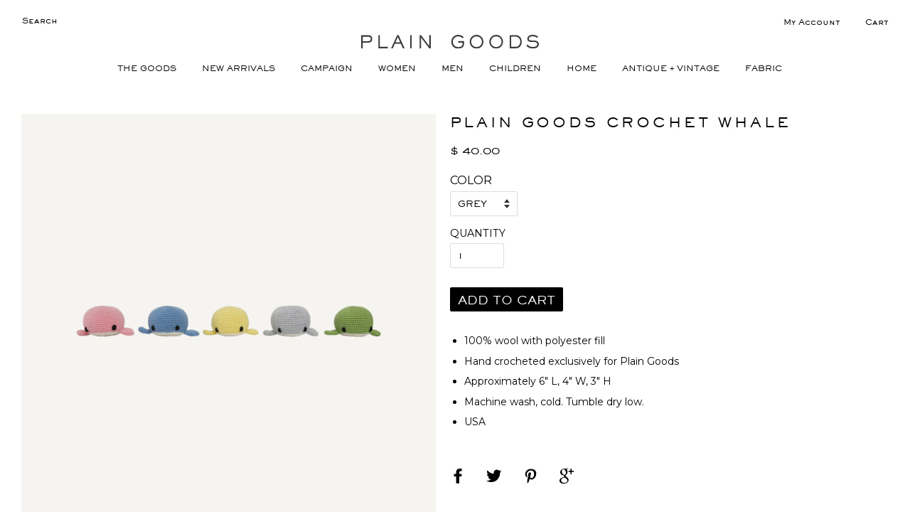

--- FILE ---
content_type: text/html; charset=utf-8
request_url: https://www.plain-goods.com/products/plain-goods-crochet-whale
body_size: 45149
content:
<!doctype html>
<!--[if lt IE 7]><html class="no-js lt-ie9 lt-ie8 lt-ie7" lang="en"> <![endif]-->
<!--[if IE 7]><html class="no-js lt-ie9 lt-ie8" lang="en"> <![endif]-->
<!--[if IE 8]><html class="no-js lt-ie9" lang="en"> <![endif]-->
<!--[if IE 9 ]><html class="ie9 no-js"> <![endif]-->
<!--[if (gt IE 9)|!(IE)]><!--> <html class="no-js"> <!--<![endif]-->
<head>

  <!-- Basic page needs ================================================== -->
  <meta charset="utf-8">
  <meta http-equiv="X-UA-Compatible" content="IE=edge,chrome=1">

  
  <link rel="shortcut icon" href="//www.plain-goods.com/cdn/shop/t/58/assets/favicon.png?v=18986597302556590731732114144" type="image/png" />
  

  <!-- Title and description ================================================== -->
  <title>
  PLAIN GOODS CROCHET WHALE
  </title>

  
  <meta name="description" content="100% wool with polyester fill Hand crocheted exclusively for Plain Goods Approximately 6&quot; L, 4&quot; W, 3&quot; H Machine wash, cold. Tumble dry low. USA">
  

  <!-- Social meta ================================================== -->
  

  <meta property="og:type" content="product">
  <meta property="og:title" content="PLAIN GOODS CROCHET WHALE">
  <meta property="og:url" content="https://www.plain-goods.com/products/plain-goods-crochet-whale">
  
  <meta property="og:image" content="http://www.plain-goods.com/cdn/shop/products/NRF_8672_grande.jpg?v=1666278699">
  <meta property="og:image:secure_url" content="https://www.plain-goods.com/cdn/shop/products/NRF_8672_grande.jpg?v=1666278699">
  
  <meta property="og:image" content="http://www.plain-goods.com/cdn/shop/products/NRF_8675_grande.jpg?v=1666278705">
  <meta property="og:image:secure_url" content="https://www.plain-goods.com/cdn/shop/products/NRF_8675_grande.jpg?v=1666278705">
  
  <meta property="og:price:amount" content="40.00">
  <meta property="og:price:currency" content="USD">


  <meta property="og:description" content="100% wool with polyester fill Hand crocheted exclusively for Plain Goods Approximately 6&quot; L, 4&quot; W, 3&quot; H Machine wash, cold. Tumble dry low. USA">

<meta property="og:site_name" content="PLAIN GOODS">



<meta name="twitter:card" content="summary">




  <meta name="twitter:title" content="PLAIN GOODS CROCHET WHALE">
  <meta name="twitter:description" content="
100% wool with polyester fill
Hand crocheted exclusively for Plain Goods
Approximately 6&quot; L, 4&quot; W, 3&quot; H
Machine wash, cold. Tumble dry low.
USA
">
  <meta name="twitter:image" content="https://www.plain-goods.com/cdn/shop/products/NRF_8672_medium.jpg?v=1666278699">
  <meta name="twitter:image:width" content="240">
  <meta name="twitter:image:height" content="240">



  <!-- Helpers ================================================== -->
  <link rel="canonical" href="https://www.plain-goods.com/products/plain-goods-crochet-whale">
  <meta name="viewport" content="width=device-width,initial-scale=1">
  <meta name="theme-color" content="#000000">

  <!-- CSS ================================================== -->
  <link href="//www.plain-goods.com/cdn/shop/t/58/assets/timber.scss.css?v=64117403372742893191732114220" rel="stylesheet" type="text/css" media="all" />
  <link href="//www.plain-goods.com/cdn/shop/t/58/assets/theme.scss.css?v=139423169714359423021732114220" rel="stylesheet" type="text/css" media="all" />
  <link href="//www.plain-goods.com/cdn/shop/t/58/assets/plaingoods.scss.css?v=6860662167718982911732114144" rel="stylesheet" type="text/css" media="all" />
  

  

  
    
    
    <link href="//fonts.googleapis.com/css?family=Cabin:500" rel="stylesheet" type="text/css" media="all" />
  



  
  <link href="https://fonts.googleapis.com/css?family=Montserrat" rel="stylesheet">

  <!-- Header hook for plugins ================================================== -->
  <script>window.performance && window.performance.mark && window.performance.mark('shopify.content_for_header.start');</script><meta name="google-site-verification" content="TCJ5n1k5fq6dFgoVw5vaO6ooHjJYKxtOMZ68eZC5B7Y">
<meta id="shopify-digital-wallet" name="shopify-digital-wallet" content="/10461958/digital_wallets/dialog">
<meta name="shopify-checkout-api-token" content="9114a729cb730eee68adab78f4bd00f1">
<link rel="alternate" type="application/json+oembed" href="https://www.plain-goods.com/products/plain-goods-crochet-whale.oembed">
<script async="async" src="/checkouts/internal/preloads.js?locale=en-US"></script>
<link rel="preconnect" href="https://shop.app" crossorigin="anonymous">
<script async="async" src="https://shop.app/checkouts/internal/preloads.js?locale=en-US&shop_id=10461958" crossorigin="anonymous"></script>
<script id="apple-pay-shop-capabilities" type="application/json">{"shopId":10461958,"countryCode":"US","currencyCode":"USD","merchantCapabilities":["supports3DS"],"merchantId":"gid:\/\/shopify\/Shop\/10461958","merchantName":"PLAIN GOODS","requiredBillingContactFields":["postalAddress","email"],"requiredShippingContactFields":["postalAddress","email"],"shippingType":"shipping","supportedNetworks":["visa","masterCard","amex","discover","elo","jcb"],"total":{"type":"pending","label":"PLAIN GOODS","amount":"1.00"},"shopifyPaymentsEnabled":true,"supportsSubscriptions":true}</script>
<script id="shopify-features" type="application/json">{"accessToken":"9114a729cb730eee68adab78f4bd00f1","betas":["rich-media-storefront-analytics"],"domain":"www.plain-goods.com","predictiveSearch":true,"shopId":10461958,"locale":"en"}</script>
<script>var Shopify = Shopify || {};
Shopify.shop = "plaingoodsshop.myshopify.com";
Shopify.locale = "en";
Shopify.currency = {"active":"USD","rate":"1.0"};
Shopify.country = "US";
Shopify.theme = {"name":"[DRP] New Campaign Templates - 11202024","id":141631389865,"schema_name":null,"schema_version":null,"theme_store_id":null,"role":"main"};
Shopify.theme.handle = "null";
Shopify.theme.style = {"id":null,"handle":null};
Shopify.cdnHost = "www.plain-goods.com/cdn";
Shopify.routes = Shopify.routes || {};
Shopify.routes.root = "/";</script>
<script type="module">!function(o){(o.Shopify=o.Shopify||{}).modules=!0}(window);</script>
<script>!function(o){function n(){var o=[];function n(){o.push(Array.prototype.slice.apply(arguments))}return n.q=o,n}var t=o.Shopify=o.Shopify||{};t.loadFeatures=n(),t.autoloadFeatures=n()}(window);</script>
<script>
  window.ShopifyPay = window.ShopifyPay || {};
  window.ShopifyPay.apiHost = "shop.app\/pay";
  window.ShopifyPay.redirectState = null;
</script>
<script id="shop-js-analytics" type="application/json">{"pageType":"product"}</script>
<script defer="defer" async type="module" src="//www.plain-goods.com/cdn/shopifycloud/shop-js/modules/v2/client.init-shop-cart-sync_BN7fPSNr.en.esm.js"></script>
<script defer="defer" async type="module" src="//www.plain-goods.com/cdn/shopifycloud/shop-js/modules/v2/chunk.common_Cbph3Kss.esm.js"></script>
<script defer="defer" async type="module" src="//www.plain-goods.com/cdn/shopifycloud/shop-js/modules/v2/chunk.modal_DKumMAJ1.esm.js"></script>
<script type="module">
  await import("//www.plain-goods.com/cdn/shopifycloud/shop-js/modules/v2/client.init-shop-cart-sync_BN7fPSNr.en.esm.js");
await import("//www.plain-goods.com/cdn/shopifycloud/shop-js/modules/v2/chunk.common_Cbph3Kss.esm.js");
await import("//www.plain-goods.com/cdn/shopifycloud/shop-js/modules/v2/chunk.modal_DKumMAJ1.esm.js");

  window.Shopify.SignInWithShop?.initShopCartSync?.({"fedCMEnabled":true,"windoidEnabled":true});

</script>
<script>
  window.Shopify = window.Shopify || {};
  if (!window.Shopify.featureAssets) window.Shopify.featureAssets = {};
  window.Shopify.featureAssets['shop-js'] = {"shop-cart-sync":["modules/v2/client.shop-cart-sync_CJVUk8Jm.en.esm.js","modules/v2/chunk.common_Cbph3Kss.esm.js","modules/v2/chunk.modal_DKumMAJ1.esm.js"],"init-fed-cm":["modules/v2/client.init-fed-cm_7Fvt41F4.en.esm.js","modules/v2/chunk.common_Cbph3Kss.esm.js","modules/v2/chunk.modal_DKumMAJ1.esm.js"],"init-shop-email-lookup-coordinator":["modules/v2/client.init-shop-email-lookup-coordinator_Cc088_bR.en.esm.js","modules/v2/chunk.common_Cbph3Kss.esm.js","modules/v2/chunk.modal_DKumMAJ1.esm.js"],"init-windoid":["modules/v2/client.init-windoid_hPopwJRj.en.esm.js","modules/v2/chunk.common_Cbph3Kss.esm.js","modules/v2/chunk.modal_DKumMAJ1.esm.js"],"shop-button":["modules/v2/client.shop-button_B0jaPSNF.en.esm.js","modules/v2/chunk.common_Cbph3Kss.esm.js","modules/v2/chunk.modal_DKumMAJ1.esm.js"],"shop-cash-offers":["modules/v2/client.shop-cash-offers_DPIskqss.en.esm.js","modules/v2/chunk.common_Cbph3Kss.esm.js","modules/v2/chunk.modal_DKumMAJ1.esm.js"],"shop-toast-manager":["modules/v2/client.shop-toast-manager_CK7RT69O.en.esm.js","modules/v2/chunk.common_Cbph3Kss.esm.js","modules/v2/chunk.modal_DKumMAJ1.esm.js"],"init-shop-cart-sync":["modules/v2/client.init-shop-cart-sync_BN7fPSNr.en.esm.js","modules/v2/chunk.common_Cbph3Kss.esm.js","modules/v2/chunk.modal_DKumMAJ1.esm.js"],"init-customer-accounts-sign-up":["modules/v2/client.init-customer-accounts-sign-up_CfPf4CXf.en.esm.js","modules/v2/client.shop-login-button_DeIztwXF.en.esm.js","modules/v2/chunk.common_Cbph3Kss.esm.js","modules/v2/chunk.modal_DKumMAJ1.esm.js"],"pay-button":["modules/v2/client.pay-button_CgIwFSYN.en.esm.js","modules/v2/chunk.common_Cbph3Kss.esm.js","modules/v2/chunk.modal_DKumMAJ1.esm.js"],"init-customer-accounts":["modules/v2/client.init-customer-accounts_DQ3x16JI.en.esm.js","modules/v2/client.shop-login-button_DeIztwXF.en.esm.js","modules/v2/chunk.common_Cbph3Kss.esm.js","modules/v2/chunk.modal_DKumMAJ1.esm.js"],"avatar":["modules/v2/client.avatar_BTnouDA3.en.esm.js"],"init-shop-for-new-customer-accounts":["modules/v2/client.init-shop-for-new-customer-accounts_CsZy_esa.en.esm.js","modules/v2/client.shop-login-button_DeIztwXF.en.esm.js","modules/v2/chunk.common_Cbph3Kss.esm.js","modules/v2/chunk.modal_DKumMAJ1.esm.js"],"shop-follow-button":["modules/v2/client.shop-follow-button_BRMJjgGd.en.esm.js","modules/v2/chunk.common_Cbph3Kss.esm.js","modules/v2/chunk.modal_DKumMAJ1.esm.js"],"checkout-modal":["modules/v2/client.checkout-modal_B9Drz_yf.en.esm.js","modules/v2/chunk.common_Cbph3Kss.esm.js","modules/v2/chunk.modal_DKumMAJ1.esm.js"],"shop-login-button":["modules/v2/client.shop-login-button_DeIztwXF.en.esm.js","modules/v2/chunk.common_Cbph3Kss.esm.js","modules/v2/chunk.modal_DKumMAJ1.esm.js"],"lead-capture":["modules/v2/client.lead-capture_DXYzFM3R.en.esm.js","modules/v2/chunk.common_Cbph3Kss.esm.js","modules/v2/chunk.modal_DKumMAJ1.esm.js"],"shop-login":["modules/v2/client.shop-login_CA5pJqmO.en.esm.js","modules/v2/chunk.common_Cbph3Kss.esm.js","modules/v2/chunk.modal_DKumMAJ1.esm.js"],"payment-terms":["modules/v2/client.payment-terms_BxzfvcZJ.en.esm.js","modules/v2/chunk.common_Cbph3Kss.esm.js","modules/v2/chunk.modal_DKumMAJ1.esm.js"]};
</script>
<script>(function() {
  var isLoaded = false;
  function asyncLoad() {
    if (isLoaded) return;
    isLoaded = true;
    var urls = ["https:\/\/load.csell.co\/assets\/js\/cross-sell.js?shop=plaingoodsshop.myshopify.com","https:\/\/load.csell.co\/assets\/v2\/js\/core\/xsell.js?shop=plaingoodsshop.myshopify.com"];
    for (var i = 0; i < urls.length; i++) {
      var s = document.createElement('script');
      s.type = 'text/javascript';
      s.async = true;
      s.src = urls[i];
      var x = document.getElementsByTagName('script')[0];
      x.parentNode.insertBefore(s, x);
    }
  };
  if(window.attachEvent) {
    window.attachEvent('onload', asyncLoad);
  } else {
    window.addEventListener('load', asyncLoad, false);
  }
})();</script>
<script id="__st">var __st={"a":10461958,"offset":-18000,"reqid":"6761938f-5800-4345-9cd3-2655eed0559c-1769904837","pageurl":"www.plain-goods.com\/products\/plain-goods-crochet-whale","u":"c5f5959903a6","p":"product","rtyp":"product","rid":7493908463785};</script>
<script>window.ShopifyPaypalV4VisibilityTracking = true;</script>
<script id="captcha-bootstrap">!function(){'use strict';const t='contact',e='account',n='new_comment',o=[[t,t],['blogs',n],['comments',n],[t,'customer']],c=[[e,'customer_login'],[e,'guest_login'],[e,'recover_customer_password'],[e,'create_customer']],r=t=>t.map((([t,e])=>`form[action*='/${t}']:not([data-nocaptcha='true']) input[name='form_type'][value='${e}']`)).join(','),a=t=>()=>t?[...document.querySelectorAll(t)].map((t=>t.form)):[];function s(){const t=[...o],e=r(t);return a(e)}const i='password',u='form_key',d=['recaptcha-v3-token','g-recaptcha-response','h-captcha-response',i],f=()=>{try{return window.sessionStorage}catch{return}},m='__shopify_v',_=t=>t.elements[u];function p(t,e,n=!1){try{const o=window.sessionStorage,c=JSON.parse(o.getItem(e)),{data:r}=function(t){const{data:e,action:n}=t;return t[m]||n?{data:e,action:n}:{data:t,action:n}}(c);for(const[e,n]of Object.entries(r))t.elements[e]&&(t.elements[e].value=n);n&&o.removeItem(e)}catch(o){console.error('form repopulation failed',{error:o})}}const l='form_type',E='cptcha';function T(t){t.dataset[E]=!0}const w=window,h=w.document,L='Shopify',v='ce_forms',y='captcha';let A=!1;((t,e)=>{const n=(g='f06e6c50-85a8-45c8-87d0-21a2b65856fe',I='https://cdn.shopify.com/shopifycloud/storefront-forms-hcaptcha/ce_storefront_forms_captcha_hcaptcha.v1.5.2.iife.js',D={infoText:'Protected by hCaptcha',privacyText:'Privacy',termsText:'Terms'},(t,e,n)=>{const o=w[L][v],c=o.bindForm;if(c)return c(t,g,e,D).then(n);var r;o.q.push([[t,g,e,D],n]),r=I,A||(h.body.append(Object.assign(h.createElement('script'),{id:'captcha-provider',async:!0,src:r})),A=!0)});var g,I,D;w[L]=w[L]||{},w[L][v]=w[L][v]||{},w[L][v].q=[],w[L][y]=w[L][y]||{},w[L][y].protect=function(t,e){n(t,void 0,e),T(t)},Object.freeze(w[L][y]),function(t,e,n,w,h,L){const[v,y,A,g]=function(t,e,n){const i=e?o:[],u=t?c:[],d=[...i,...u],f=r(d),m=r(i),_=r(d.filter((([t,e])=>n.includes(e))));return[a(f),a(m),a(_),s()]}(w,h,L),I=t=>{const e=t.target;return e instanceof HTMLFormElement?e:e&&e.form},D=t=>v().includes(t);t.addEventListener('submit',(t=>{const e=I(t);if(!e)return;const n=D(e)&&!e.dataset.hcaptchaBound&&!e.dataset.recaptchaBound,o=_(e),c=g().includes(e)&&(!o||!o.value);(n||c)&&t.preventDefault(),c&&!n&&(function(t){try{if(!f())return;!function(t){const e=f();if(!e)return;const n=_(t);if(!n)return;const o=n.value;o&&e.removeItem(o)}(t);const e=Array.from(Array(32),(()=>Math.random().toString(36)[2])).join('');!function(t,e){_(t)||t.append(Object.assign(document.createElement('input'),{type:'hidden',name:u})),t.elements[u].value=e}(t,e),function(t,e){const n=f();if(!n)return;const o=[...t.querySelectorAll(`input[type='${i}']`)].map((({name:t})=>t)),c=[...d,...o],r={};for(const[a,s]of new FormData(t).entries())c.includes(a)||(r[a]=s);n.setItem(e,JSON.stringify({[m]:1,action:t.action,data:r}))}(t,e)}catch(e){console.error('failed to persist form',e)}}(e),e.submit())}));const S=(t,e)=>{t&&!t.dataset[E]&&(n(t,e.some((e=>e===t))),T(t))};for(const o of['focusin','change'])t.addEventListener(o,(t=>{const e=I(t);D(e)&&S(e,y())}));const B=e.get('form_key'),M=e.get(l),P=B&&M;t.addEventListener('DOMContentLoaded',(()=>{const t=y();if(P)for(const e of t)e.elements[l].value===M&&p(e,B);[...new Set([...A(),...v().filter((t=>'true'===t.dataset.shopifyCaptcha))])].forEach((e=>S(e,t)))}))}(h,new URLSearchParams(w.location.search),n,t,e,['guest_login'])})(!0,!0)}();</script>
<script integrity="sha256-4kQ18oKyAcykRKYeNunJcIwy7WH5gtpwJnB7kiuLZ1E=" data-source-attribution="shopify.loadfeatures" defer="defer" src="//www.plain-goods.com/cdn/shopifycloud/storefront/assets/storefront/load_feature-a0a9edcb.js" crossorigin="anonymous"></script>
<script crossorigin="anonymous" defer="defer" src="//www.plain-goods.com/cdn/shopifycloud/storefront/assets/shopify_pay/storefront-65b4c6d7.js?v=20250812"></script>
<script data-source-attribution="shopify.dynamic_checkout.dynamic.init">var Shopify=Shopify||{};Shopify.PaymentButton=Shopify.PaymentButton||{isStorefrontPortableWallets:!0,init:function(){window.Shopify.PaymentButton.init=function(){};var t=document.createElement("script");t.src="https://www.plain-goods.com/cdn/shopifycloud/portable-wallets/latest/portable-wallets.en.js",t.type="module",document.head.appendChild(t)}};
</script>
<script data-source-attribution="shopify.dynamic_checkout.buyer_consent">
  function portableWalletsHideBuyerConsent(e){var t=document.getElementById("shopify-buyer-consent"),n=document.getElementById("shopify-subscription-policy-button");t&&n&&(t.classList.add("hidden"),t.setAttribute("aria-hidden","true"),n.removeEventListener("click",e))}function portableWalletsShowBuyerConsent(e){var t=document.getElementById("shopify-buyer-consent"),n=document.getElementById("shopify-subscription-policy-button");t&&n&&(t.classList.remove("hidden"),t.removeAttribute("aria-hidden"),n.addEventListener("click",e))}window.Shopify?.PaymentButton&&(window.Shopify.PaymentButton.hideBuyerConsent=portableWalletsHideBuyerConsent,window.Shopify.PaymentButton.showBuyerConsent=portableWalletsShowBuyerConsent);
</script>
<script data-source-attribution="shopify.dynamic_checkout.cart.bootstrap">document.addEventListener("DOMContentLoaded",(function(){function t(){return document.querySelector("shopify-accelerated-checkout-cart, shopify-accelerated-checkout")}if(t())Shopify.PaymentButton.init();else{new MutationObserver((function(e,n){t()&&(Shopify.PaymentButton.init(),n.disconnect())})).observe(document.body,{childList:!0,subtree:!0})}}));
</script>
<link id="shopify-accelerated-checkout-styles" rel="stylesheet" media="screen" href="https://www.plain-goods.com/cdn/shopifycloud/portable-wallets/latest/accelerated-checkout-backwards-compat.css" crossorigin="anonymous">
<style id="shopify-accelerated-checkout-cart">
        #shopify-buyer-consent {
  margin-top: 1em;
  display: inline-block;
  width: 100%;
}

#shopify-buyer-consent.hidden {
  display: none;
}

#shopify-subscription-policy-button {
  background: none;
  border: none;
  padding: 0;
  text-decoration: underline;
  font-size: inherit;
  cursor: pointer;
}

#shopify-subscription-policy-button::before {
  box-shadow: none;
}

      </style>

<script>window.performance && window.performance.mark && window.performance.mark('shopify.content_for_header.end');</script>

  

<!--[if lt IE 9]>
<script src="//cdnjs.cloudflare.com/ajax/libs/html5shiv/3.7.2/html5shiv.min.js" type="text/javascript"></script>
<script src="//www.plain-goods.com/cdn/shop/t/58/assets/respond.min.js?v=52248677837542619231732114144" type="text/javascript"></script>
<link href="//www.plain-goods.com/cdn/shop/t/58/assets/respond-proxy.html" id="respond-proxy" rel="respond-proxy" />
<link href="//www.plain-goods.com/search?q=d41445e18dda9a35cfbfebe9b1e88349" id="respond-redirect" rel="respond-redirect" />
<script src="//www.plain-goods.com/search?q=d41445e18dda9a35cfbfebe9b1e88349" type="text/javascript"></script>
<![endif]-->



  <script src="//ajax.googleapis.com/ajax/libs/jquery/1.11.0/jquery.min.js" type="text/javascript"></script>
  <script src="//www.plain-goods.com/cdn/shop/t/58/assets/modernizr.min.js?v=26620055551102246001732114144" type="text/javascript"></script>

  
  
	<link rel="stylesheet" href="https://pro.fontawesome.com/releases/v5.6.3/css/all.css" integrity="sha384-LRlmVvLKVApDVGuspQFnRQJjkv0P7/YFrw84YYQtmYG4nK8c+M+NlmYDCv0rKWpG" crossorigin="anonymous">
<!-- BEGIN app block: shopify://apps/warnify-pro-warnings/blocks/main/b82106ea-6172-4ab0-814f-17df1cb2b18a --><!-- BEGIN app snippet: product -->
<script>    var Elspw = {        params: {            money_format: "$ {{amount}}",            cart: {                "total_price" : 0,                "attributes": {},                "items" : [                ]            }        }    };    Elspw.params.product = {        "id": 7493908463785,        "title": "PLAIN GOODS CROCHET WHALE",        "handle": "plain-goods-crochet-whale",        "tags": ["accessories","PGKIDS","ss25","The Goods"],        "variants":[{"id":42237074079913,"qty":3 === null ? 999 : 3,"title":"Grey","policy":"deny"},{"id":42523837169833,"qty":3 === null ? 999 : 3,"title":"Olive","policy":"deny"},{"id":42527759597737,"qty":3 === null ? 999 : 3,"title":"Lemon","policy":"deny"},{"id":42545778065577,"qty":3 === null ? 999 : 3,"title":"Blue","policy":"deny"},{"id":42552424136873,"qty":3 === null ? 999 : 3,"title":"Blush","policy":"deny"}],        "collection_ids":[16148660251,185988484,290767667369,295485604009]    };</script><!-- END app snippet --><!-- BEGIN app snippet: settings -->
  <script>    (function(){      Elspw.loadScript=function(a,b){var c=document.createElement("script");c.type="text/javascript",c.readyState?c.onreadystatechange=function(){"loaded"!=c.readyState&&"complete"!=c.readyState||(c.onreadystatechange=null,b())}:c.onload=function(){b()},c.src=a,document.getElementsByTagName("head")[0].appendChild(c)};      Elspw.config= {"enabled":true,"button":"form[action=\"/cart/add\"] [type=submit], form[action=\"/cart/add\"] .shopify-payment-button__button","css":"","tag":"Els PW","alerts":[],"grid_enabled":1,"cdn":"https://s3.amazonaws.com/els-apps/product-warnings/","theme_app_extensions_enabled":1} ;    })(Elspw)  </script>  <script defer src="https://cdn.shopify.com/extensions/019bff42-56bc-7947-9ebc-4d3173e72ea8/cli-22/assets/app.js"></script>

<script>
  Elspw.params.elsGeoScriptPath = "https://cdn.shopify.com/extensions/019bff42-56bc-7947-9ebc-4d3173e72ea8/cli-22/assets/els.geo.js";
  Elspw.params.remodalScriptPath = "https://cdn.shopify.com/extensions/019bff42-56bc-7947-9ebc-4d3173e72ea8/cli-22/assets/remodal.js";
  Elspw.params.cssPath = "https://cdn.shopify.com/extensions/019bff42-56bc-7947-9ebc-4d3173e72ea8/cli-22/assets/app.css";
</script><!-- END app snippet --><!-- BEGIN app snippet: elspw-jsons -->



  <script type="application/json" id="elspw-product">
    
          {        "id": 7493908463785,        "title": "PLAIN GOODS CROCHET WHALE",        "handle": "plain-goods-crochet-whale",        "tags": ["accessories","PGKIDS","ss25","The Goods"],        "variants":[{"id":42237074079913,"qty":3,"title":"Grey","policy":"deny"},{"id":42523837169833,"qty":3,"title":"Olive","policy":"deny"},{"id":42527759597737,"qty":3,"title":"Lemon","policy":"deny"},{"id":42545778065577,"qty":3,"title":"Blue","policy":"deny"},{"id":42552424136873,"qty":3,"title":"Blush","policy":"deny"}],        "collection_ids":[16148660251,185988484,290767667369,295485604009]      }    
  </script>



<!-- END app snippet -->


<!-- END app block --><!-- BEGIN app block: shopify://apps/klaviyo-email-marketing-sms/blocks/klaviyo-onsite-embed/2632fe16-c075-4321-a88b-50b567f42507 -->












  <script async src="https://static.klaviyo.com/onsite/js/TZtbNe/klaviyo.js?company_id=TZtbNe"></script>
  <script>!function(){if(!window.klaviyo){window._klOnsite=window._klOnsite||[];try{window.klaviyo=new Proxy({},{get:function(n,i){return"push"===i?function(){var n;(n=window._klOnsite).push.apply(n,arguments)}:function(){for(var n=arguments.length,o=new Array(n),w=0;w<n;w++)o[w]=arguments[w];var t="function"==typeof o[o.length-1]?o.pop():void 0,e=new Promise((function(n){window._klOnsite.push([i].concat(o,[function(i){t&&t(i),n(i)}]))}));return e}}})}catch(n){window.klaviyo=window.klaviyo||[],window.klaviyo.push=function(){var n;(n=window._klOnsite).push.apply(n,arguments)}}}}();</script>

  
    <script id="viewed_product">
      if (item == null) {
        var _learnq = _learnq || [];

        var MetafieldReviews = null
        var MetafieldYotpoRating = null
        var MetafieldYotpoCount = null
        var MetafieldLooxRating = null
        var MetafieldLooxCount = null
        var okendoProduct = null
        var okendoProductReviewCount = null
        var okendoProductReviewAverageValue = null
        try {
          // The following fields are used for Customer Hub recently viewed in order to add reviews.
          // This information is not part of __kla_viewed. Instead, it is part of __kla_viewed_reviewed_items
          MetafieldReviews = {};
          MetafieldYotpoRating = null
          MetafieldYotpoCount = null
          MetafieldLooxRating = null
          MetafieldLooxCount = null

          okendoProduct = null
          // If the okendo metafield is not legacy, it will error, which then requires the new json formatted data
          if (okendoProduct && 'error' in okendoProduct) {
            okendoProduct = null
          }
          okendoProductReviewCount = okendoProduct ? okendoProduct.reviewCount : null
          okendoProductReviewAverageValue = okendoProduct ? okendoProduct.reviewAverageValue : null
        } catch (error) {
          console.error('Error in Klaviyo onsite reviews tracking:', error);
        }

        var item = {
          Name: "PLAIN GOODS CROCHET WHALE",
          ProductID: 7493908463785,
          Categories: ["ALL","CHILDREN","PLAIN GOODS CHILDREN'S COLLECTION","The Goods"],
          ImageURL: "https://www.plain-goods.com/cdn/shop/products/NRF_8672_grande.jpg?v=1666278699",
          URL: "https://www.plain-goods.com/products/plain-goods-crochet-whale",
          Brand: "PLAIN GOODS",
          Price: "$ 40.00",
          Value: "40.00",
          CompareAtPrice: "$ 0.00"
        };
        _learnq.push(['track', 'Viewed Product', item]);
        _learnq.push(['trackViewedItem', {
          Title: item.Name,
          ItemId: item.ProductID,
          Categories: item.Categories,
          ImageUrl: item.ImageURL,
          Url: item.URL,
          Metadata: {
            Brand: item.Brand,
            Price: item.Price,
            Value: item.Value,
            CompareAtPrice: item.CompareAtPrice
          },
          metafields:{
            reviews: MetafieldReviews,
            yotpo:{
              rating: MetafieldYotpoRating,
              count: MetafieldYotpoCount,
            },
            loox:{
              rating: MetafieldLooxRating,
              count: MetafieldLooxCount,
            },
            okendo: {
              rating: okendoProductReviewAverageValue,
              count: okendoProductReviewCount,
            }
          }
        }]);
      }
    </script>
  




  <script>
    window.klaviyoReviewsProductDesignMode = false
  </script>







<!-- END app block --><script src="https://cdn.shopify.com/extensions/019bde97-a6f8-7700-a29a-355164148025/globo-color-swatch-214/assets/globoswatch.js" type="text/javascript" defer="defer"></script>
<link href="https://monorail-edge.shopifysvc.com" rel="dns-prefetch">
<script>(function(){if ("sendBeacon" in navigator && "performance" in window) {try {var session_token_from_headers = performance.getEntriesByType('navigation')[0].serverTiming.find(x => x.name == '_s').description;} catch {var session_token_from_headers = undefined;}var session_cookie_matches = document.cookie.match(/_shopify_s=([^;]*)/);var session_token_from_cookie = session_cookie_matches && session_cookie_matches.length === 2 ? session_cookie_matches[1] : "";var session_token = session_token_from_headers || session_token_from_cookie || "";function handle_abandonment_event(e) {var entries = performance.getEntries().filter(function(entry) {return /monorail-edge.shopifysvc.com/.test(entry.name);});if (!window.abandonment_tracked && entries.length === 0) {window.abandonment_tracked = true;var currentMs = Date.now();var navigation_start = performance.timing.navigationStart;var payload = {shop_id: 10461958,url: window.location.href,navigation_start,duration: currentMs - navigation_start,session_token,page_type: "product"};window.navigator.sendBeacon("https://monorail-edge.shopifysvc.com/v1/produce", JSON.stringify({schema_id: "online_store_buyer_site_abandonment/1.1",payload: payload,metadata: {event_created_at_ms: currentMs,event_sent_at_ms: currentMs}}));}}window.addEventListener('pagehide', handle_abandonment_event);}}());</script>
<script id="web-pixels-manager-setup">(function e(e,d,r,n,o){if(void 0===o&&(o={}),!Boolean(null===(a=null===(i=window.Shopify)||void 0===i?void 0:i.analytics)||void 0===a?void 0:a.replayQueue)){var i,a;window.Shopify=window.Shopify||{};var t=window.Shopify;t.analytics=t.analytics||{};var s=t.analytics;s.replayQueue=[],s.publish=function(e,d,r){return s.replayQueue.push([e,d,r]),!0};try{self.performance.mark("wpm:start")}catch(e){}var l=function(){var e={modern:/Edge?\/(1{2}[4-9]|1[2-9]\d|[2-9]\d{2}|\d{4,})\.\d+(\.\d+|)|Firefox\/(1{2}[4-9]|1[2-9]\d|[2-9]\d{2}|\d{4,})\.\d+(\.\d+|)|Chrom(ium|e)\/(9{2}|\d{3,})\.\d+(\.\d+|)|(Maci|X1{2}).+ Version\/(15\.\d+|(1[6-9]|[2-9]\d|\d{3,})\.\d+)([,.]\d+|)( \(\w+\)|)( Mobile\/\w+|) Safari\/|Chrome.+OPR\/(9{2}|\d{3,})\.\d+\.\d+|(CPU[ +]OS|iPhone[ +]OS|CPU[ +]iPhone|CPU IPhone OS|CPU iPad OS)[ +]+(15[._]\d+|(1[6-9]|[2-9]\d|\d{3,})[._]\d+)([._]\d+|)|Android:?[ /-](13[3-9]|1[4-9]\d|[2-9]\d{2}|\d{4,})(\.\d+|)(\.\d+|)|Android.+Firefox\/(13[5-9]|1[4-9]\d|[2-9]\d{2}|\d{4,})\.\d+(\.\d+|)|Android.+Chrom(ium|e)\/(13[3-9]|1[4-9]\d|[2-9]\d{2}|\d{4,})\.\d+(\.\d+|)|SamsungBrowser\/([2-9]\d|\d{3,})\.\d+/,legacy:/Edge?\/(1[6-9]|[2-9]\d|\d{3,})\.\d+(\.\d+|)|Firefox\/(5[4-9]|[6-9]\d|\d{3,})\.\d+(\.\d+|)|Chrom(ium|e)\/(5[1-9]|[6-9]\d|\d{3,})\.\d+(\.\d+|)([\d.]+$|.*Safari\/(?![\d.]+ Edge\/[\d.]+$))|(Maci|X1{2}).+ Version\/(10\.\d+|(1[1-9]|[2-9]\d|\d{3,})\.\d+)([,.]\d+|)( \(\w+\)|)( Mobile\/\w+|) Safari\/|Chrome.+OPR\/(3[89]|[4-9]\d|\d{3,})\.\d+\.\d+|(CPU[ +]OS|iPhone[ +]OS|CPU[ +]iPhone|CPU IPhone OS|CPU iPad OS)[ +]+(10[._]\d+|(1[1-9]|[2-9]\d|\d{3,})[._]\d+)([._]\d+|)|Android:?[ /-](13[3-9]|1[4-9]\d|[2-9]\d{2}|\d{4,})(\.\d+|)(\.\d+|)|Mobile Safari.+OPR\/([89]\d|\d{3,})\.\d+\.\d+|Android.+Firefox\/(13[5-9]|1[4-9]\d|[2-9]\d{2}|\d{4,})\.\d+(\.\d+|)|Android.+Chrom(ium|e)\/(13[3-9]|1[4-9]\d|[2-9]\d{2}|\d{4,})\.\d+(\.\d+|)|Android.+(UC? ?Browser|UCWEB|U3)[ /]?(15\.([5-9]|\d{2,})|(1[6-9]|[2-9]\d|\d{3,})\.\d+)\.\d+|SamsungBrowser\/(5\.\d+|([6-9]|\d{2,})\.\d+)|Android.+MQ{2}Browser\/(14(\.(9|\d{2,})|)|(1[5-9]|[2-9]\d|\d{3,})(\.\d+|))(\.\d+|)|K[Aa][Ii]OS\/(3\.\d+|([4-9]|\d{2,})\.\d+)(\.\d+|)/},d=e.modern,r=e.legacy,n=navigator.userAgent;return n.match(d)?"modern":n.match(r)?"legacy":"unknown"}(),u="modern"===l?"modern":"legacy",c=(null!=n?n:{modern:"",legacy:""})[u],f=function(e){return[e.baseUrl,"/wpm","/b",e.hashVersion,"modern"===e.buildTarget?"m":"l",".js"].join("")}({baseUrl:d,hashVersion:r,buildTarget:u}),m=function(e){var d=e.version,r=e.bundleTarget,n=e.surface,o=e.pageUrl,i=e.monorailEndpoint;return{emit:function(e){var a=e.status,t=e.errorMsg,s=(new Date).getTime(),l=JSON.stringify({metadata:{event_sent_at_ms:s},events:[{schema_id:"web_pixels_manager_load/3.1",payload:{version:d,bundle_target:r,page_url:o,status:a,surface:n,error_msg:t},metadata:{event_created_at_ms:s}}]});if(!i)return console&&console.warn&&console.warn("[Web Pixels Manager] No Monorail endpoint provided, skipping logging."),!1;try{return self.navigator.sendBeacon.bind(self.navigator)(i,l)}catch(e){}var u=new XMLHttpRequest;try{return u.open("POST",i,!0),u.setRequestHeader("Content-Type","text/plain"),u.send(l),!0}catch(e){return console&&console.warn&&console.warn("[Web Pixels Manager] Got an unhandled error while logging to Monorail."),!1}}}}({version:r,bundleTarget:l,surface:e.surface,pageUrl:self.location.href,monorailEndpoint:e.monorailEndpoint});try{o.browserTarget=l,function(e){var d=e.src,r=e.async,n=void 0===r||r,o=e.onload,i=e.onerror,a=e.sri,t=e.scriptDataAttributes,s=void 0===t?{}:t,l=document.createElement("script"),u=document.querySelector("head"),c=document.querySelector("body");if(l.async=n,l.src=d,a&&(l.integrity=a,l.crossOrigin="anonymous"),s)for(var f in s)if(Object.prototype.hasOwnProperty.call(s,f))try{l.dataset[f]=s[f]}catch(e){}if(o&&l.addEventListener("load",o),i&&l.addEventListener("error",i),u)u.appendChild(l);else{if(!c)throw new Error("Did not find a head or body element to append the script");c.appendChild(l)}}({src:f,async:!0,onload:function(){if(!function(){var e,d;return Boolean(null===(d=null===(e=window.Shopify)||void 0===e?void 0:e.analytics)||void 0===d?void 0:d.initialized)}()){var d=window.webPixelsManager.init(e)||void 0;if(d){var r=window.Shopify.analytics;r.replayQueue.forEach((function(e){var r=e[0],n=e[1],o=e[2];d.publishCustomEvent(r,n,o)})),r.replayQueue=[],r.publish=d.publishCustomEvent,r.visitor=d.visitor,r.initialized=!0}}},onerror:function(){return m.emit({status:"failed",errorMsg:"".concat(f," has failed to load")})},sri:function(e){var d=/^sha384-[A-Za-z0-9+/=]+$/;return"string"==typeof e&&d.test(e)}(c)?c:"",scriptDataAttributes:o}),m.emit({status:"loading"})}catch(e){m.emit({status:"failed",errorMsg:(null==e?void 0:e.message)||"Unknown error"})}}})({shopId: 10461958,storefrontBaseUrl: "https://www.plain-goods.com",extensionsBaseUrl: "https://extensions.shopifycdn.com/cdn/shopifycloud/web-pixels-manager",monorailEndpoint: "https://monorail-edge.shopifysvc.com/unstable/produce_batch",surface: "storefront-renderer",enabledBetaFlags: ["2dca8a86"],webPixelsConfigList: [{"id":"1524203689","configuration":"{\"accountID\":\"TZtbNe\",\"webPixelConfig\":\"eyJlbmFibGVBZGRlZFRvQ2FydEV2ZW50cyI6IHRydWV9\"}","eventPayloadVersion":"v1","runtimeContext":"STRICT","scriptVersion":"524f6c1ee37bacdca7657a665bdca589","type":"APP","apiClientId":123074,"privacyPurposes":["ANALYTICS","MARKETING"],"dataSharingAdjustments":{"protectedCustomerApprovalScopes":["read_customer_address","read_customer_email","read_customer_name","read_customer_personal_data","read_customer_phone"]}},{"id":"78774441","eventPayloadVersion":"v1","runtimeContext":"LAX","scriptVersion":"1","type":"CUSTOM","privacyPurposes":["ANALYTICS"],"name":"Google Analytics tag (migrated)"},{"id":"shopify-app-pixel","configuration":"{}","eventPayloadVersion":"v1","runtimeContext":"STRICT","scriptVersion":"0450","apiClientId":"shopify-pixel","type":"APP","privacyPurposes":["ANALYTICS","MARKETING"]},{"id":"shopify-custom-pixel","eventPayloadVersion":"v1","runtimeContext":"LAX","scriptVersion":"0450","apiClientId":"shopify-pixel","type":"CUSTOM","privacyPurposes":["ANALYTICS","MARKETING"]}],isMerchantRequest: false,initData: {"shop":{"name":"PLAIN GOODS","paymentSettings":{"currencyCode":"USD"},"myshopifyDomain":"plaingoodsshop.myshopify.com","countryCode":"US","storefrontUrl":"https:\/\/www.plain-goods.com"},"customer":null,"cart":null,"checkout":null,"productVariants":[{"price":{"amount":40.0,"currencyCode":"USD"},"product":{"title":"PLAIN GOODS CROCHET WHALE","vendor":"PLAIN GOODS","id":"7493908463785","untranslatedTitle":"PLAIN GOODS CROCHET WHALE","url":"\/products\/plain-goods-crochet-whale","type":"The Goods"},"id":"42237074079913","image":{"src":"\/\/www.plain-goods.com\/cdn\/shop\/products\/NRF_8672.jpg?v=1666278699"},"sku":"","title":"Grey","untranslatedTitle":"Grey"},{"price":{"amount":40.0,"currencyCode":"USD"},"product":{"title":"PLAIN GOODS CROCHET WHALE","vendor":"PLAIN GOODS","id":"7493908463785","untranslatedTitle":"PLAIN GOODS CROCHET WHALE","url":"\/products\/plain-goods-crochet-whale","type":"The Goods"},"id":"42523837169833","image":{"src":"\/\/www.plain-goods.com\/cdn\/shop\/products\/NRF_8672.jpg?v=1666278699"},"sku":"","title":"Olive","untranslatedTitle":"Olive"},{"price":{"amount":40.0,"currencyCode":"USD"},"product":{"title":"PLAIN GOODS CROCHET WHALE","vendor":"PLAIN GOODS","id":"7493908463785","untranslatedTitle":"PLAIN GOODS CROCHET WHALE","url":"\/products\/plain-goods-crochet-whale","type":"The Goods"},"id":"42527759597737","image":{"src":"\/\/www.plain-goods.com\/cdn\/shop\/products\/NRF_8672.jpg?v=1666278699"},"sku":"","title":"Lemon","untranslatedTitle":"Lemon"},{"price":{"amount":40.0,"currencyCode":"USD"},"product":{"title":"PLAIN GOODS CROCHET WHALE","vendor":"PLAIN GOODS","id":"7493908463785","untranslatedTitle":"PLAIN GOODS CROCHET WHALE","url":"\/products\/plain-goods-crochet-whale","type":"The Goods"},"id":"42545778065577","image":{"src":"\/\/www.plain-goods.com\/cdn\/shop\/products\/NRF_8672.jpg?v=1666278699"},"sku":"","title":"Blue","untranslatedTitle":"Blue"},{"price":{"amount":40.0,"currencyCode":"USD"},"product":{"title":"PLAIN GOODS CROCHET WHALE","vendor":"PLAIN GOODS","id":"7493908463785","untranslatedTitle":"PLAIN GOODS CROCHET WHALE","url":"\/products\/plain-goods-crochet-whale","type":"The Goods"},"id":"42552424136873","image":{"src":"\/\/www.plain-goods.com\/cdn\/shop\/products\/NRF_8672.jpg?v=1666278699"},"sku":"","title":"Blush","untranslatedTitle":"Blush"}],"purchasingCompany":null},},"https://www.plain-goods.com/cdn","1d2a099fw23dfb22ep557258f5m7a2edbae",{"modern":"","legacy":""},{"shopId":"10461958","storefrontBaseUrl":"https:\/\/www.plain-goods.com","extensionBaseUrl":"https:\/\/extensions.shopifycdn.com\/cdn\/shopifycloud\/web-pixels-manager","surface":"storefront-renderer","enabledBetaFlags":"[\"2dca8a86\"]","isMerchantRequest":"false","hashVersion":"1d2a099fw23dfb22ep557258f5m7a2edbae","publish":"custom","events":"[[\"page_viewed\",{}],[\"product_viewed\",{\"productVariant\":{\"price\":{\"amount\":40.0,\"currencyCode\":\"USD\"},\"product\":{\"title\":\"PLAIN GOODS CROCHET WHALE\",\"vendor\":\"PLAIN GOODS\",\"id\":\"7493908463785\",\"untranslatedTitle\":\"PLAIN GOODS CROCHET WHALE\",\"url\":\"\/products\/plain-goods-crochet-whale\",\"type\":\"The Goods\"},\"id\":\"42237074079913\",\"image\":{\"src\":\"\/\/www.plain-goods.com\/cdn\/shop\/products\/NRF_8672.jpg?v=1666278699\"},\"sku\":\"\",\"title\":\"Grey\",\"untranslatedTitle\":\"Grey\"}}]]"});</script><script>
  window.ShopifyAnalytics = window.ShopifyAnalytics || {};
  window.ShopifyAnalytics.meta = window.ShopifyAnalytics.meta || {};
  window.ShopifyAnalytics.meta.currency = 'USD';
  var meta = {"product":{"id":7493908463785,"gid":"gid:\/\/shopify\/Product\/7493908463785","vendor":"PLAIN GOODS","type":"The Goods","handle":"plain-goods-crochet-whale","variants":[{"id":42237074079913,"price":4000,"name":"PLAIN GOODS CROCHET WHALE - Grey","public_title":"Grey","sku":""},{"id":42523837169833,"price":4000,"name":"PLAIN GOODS CROCHET WHALE - Olive","public_title":"Olive","sku":""},{"id":42527759597737,"price":4000,"name":"PLAIN GOODS CROCHET WHALE - Lemon","public_title":"Lemon","sku":""},{"id":42545778065577,"price":4000,"name":"PLAIN GOODS CROCHET WHALE - Blue","public_title":"Blue","sku":""},{"id":42552424136873,"price":4000,"name":"PLAIN GOODS CROCHET WHALE - Blush","public_title":"Blush","sku":""}],"remote":false},"page":{"pageType":"product","resourceType":"product","resourceId":7493908463785,"requestId":"6761938f-5800-4345-9cd3-2655eed0559c-1769904837"}};
  for (var attr in meta) {
    window.ShopifyAnalytics.meta[attr] = meta[attr];
  }
</script>
<script class="analytics">
  (function () {
    var customDocumentWrite = function(content) {
      var jquery = null;

      if (window.jQuery) {
        jquery = window.jQuery;
      } else if (window.Checkout && window.Checkout.$) {
        jquery = window.Checkout.$;
      }

      if (jquery) {
        jquery('body').append(content);
      }
    };

    var hasLoggedConversion = function(token) {
      if (token) {
        return document.cookie.indexOf('loggedConversion=' + token) !== -1;
      }
      return false;
    }

    var setCookieIfConversion = function(token) {
      if (token) {
        var twoMonthsFromNow = new Date(Date.now());
        twoMonthsFromNow.setMonth(twoMonthsFromNow.getMonth() + 2);

        document.cookie = 'loggedConversion=' + token + '; expires=' + twoMonthsFromNow;
      }
    }

    var trekkie = window.ShopifyAnalytics.lib = window.trekkie = window.trekkie || [];
    if (trekkie.integrations) {
      return;
    }
    trekkie.methods = [
      'identify',
      'page',
      'ready',
      'track',
      'trackForm',
      'trackLink'
    ];
    trekkie.factory = function(method) {
      return function() {
        var args = Array.prototype.slice.call(arguments);
        args.unshift(method);
        trekkie.push(args);
        return trekkie;
      };
    };
    for (var i = 0; i < trekkie.methods.length; i++) {
      var key = trekkie.methods[i];
      trekkie[key] = trekkie.factory(key);
    }
    trekkie.load = function(config) {
      trekkie.config = config || {};
      trekkie.config.initialDocumentCookie = document.cookie;
      var first = document.getElementsByTagName('script')[0];
      var script = document.createElement('script');
      script.type = 'text/javascript';
      script.onerror = function(e) {
        var scriptFallback = document.createElement('script');
        scriptFallback.type = 'text/javascript';
        scriptFallback.onerror = function(error) {
                var Monorail = {
      produce: function produce(monorailDomain, schemaId, payload) {
        var currentMs = new Date().getTime();
        var event = {
          schema_id: schemaId,
          payload: payload,
          metadata: {
            event_created_at_ms: currentMs,
            event_sent_at_ms: currentMs
          }
        };
        return Monorail.sendRequest("https://" + monorailDomain + "/v1/produce", JSON.stringify(event));
      },
      sendRequest: function sendRequest(endpointUrl, payload) {
        // Try the sendBeacon API
        if (window && window.navigator && typeof window.navigator.sendBeacon === 'function' && typeof window.Blob === 'function' && !Monorail.isIos12()) {
          var blobData = new window.Blob([payload], {
            type: 'text/plain'
          });

          if (window.navigator.sendBeacon(endpointUrl, blobData)) {
            return true;
          } // sendBeacon was not successful

        } // XHR beacon

        var xhr = new XMLHttpRequest();

        try {
          xhr.open('POST', endpointUrl);
          xhr.setRequestHeader('Content-Type', 'text/plain');
          xhr.send(payload);
        } catch (e) {
          console.log(e);
        }

        return false;
      },
      isIos12: function isIos12() {
        return window.navigator.userAgent.lastIndexOf('iPhone; CPU iPhone OS 12_') !== -1 || window.navigator.userAgent.lastIndexOf('iPad; CPU OS 12_') !== -1;
      }
    };
    Monorail.produce('monorail-edge.shopifysvc.com',
      'trekkie_storefront_load_errors/1.1',
      {shop_id: 10461958,
      theme_id: 141631389865,
      app_name: "storefront",
      context_url: window.location.href,
      source_url: "//www.plain-goods.com/cdn/s/trekkie.storefront.c59ea00e0474b293ae6629561379568a2d7c4bba.min.js"});

        };
        scriptFallback.async = true;
        scriptFallback.src = '//www.plain-goods.com/cdn/s/trekkie.storefront.c59ea00e0474b293ae6629561379568a2d7c4bba.min.js';
        first.parentNode.insertBefore(scriptFallback, first);
      };
      script.async = true;
      script.src = '//www.plain-goods.com/cdn/s/trekkie.storefront.c59ea00e0474b293ae6629561379568a2d7c4bba.min.js';
      first.parentNode.insertBefore(script, first);
    };
    trekkie.load(
      {"Trekkie":{"appName":"storefront","development":false,"defaultAttributes":{"shopId":10461958,"isMerchantRequest":null,"themeId":141631389865,"themeCityHash":"9306149268227861096","contentLanguage":"en","currency":"USD","eventMetadataId":"e864764b-1854-42bd-9878-5c055a5434b8"},"isServerSideCookieWritingEnabled":true,"monorailRegion":"shop_domain","enabledBetaFlags":["65f19447","b5387b81"]},"Session Attribution":{},"S2S":{"facebookCapiEnabled":false,"source":"trekkie-storefront-renderer","apiClientId":580111}}
    );

    var loaded = false;
    trekkie.ready(function() {
      if (loaded) return;
      loaded = true;

      window.ShopifyAnalytics.lib = window.trekkie;

      var originalDocumentWrite = document.write;
      document.write = customDocumentWrite;
      try { window.ShopifyAnalytics.merchantGoogleAnalytics.call(this); } catch(error) {};
      document.write = originalDocumentWrite;

      window.ShopifyAnalytics.lib.page(null,{"pageType":"product","resourceType":"product","resourceId":7493908463785,"requestId":"6761938f-5800-4345-9cd3-2655eed0559c-1769904837","shopifyEmitted":true});

      var match = window.location.pathname.match(/checkouts\/(.+)\/(thank_you|post_purchase)/)
      var token = match? match[1]: undefined;
      if (!hasLoggedConversion(token)) {
        setCookieIfConversion(token);
        window.ShopifyAnalytics.lib.track("Viewed Product",{"currency":"USD","variantId":42237074079913,"productId":7493908463785,"productGid":"gid:\/\/shopify\/Product\/7493908463785","name":"PLAIN GOODS CROCHET WHALE - Grey","price":"40.00","sku":"","brand":"PLAIN GOODS","variant":"Grey","category":"The Goods","nonInteraction":true,"remote":false},undefined,undefined,{"shopifyEmitted":true});
      window.ShopifyAnalytics.lib.track("monorail:\/\/trekkie_storefront_viewed_product\/1.1",{"currency":"USD","variantId":42237074079913,"productId":7493908463785,"productGid":"gid:\/\/shopify\/Product\/7493908463785","name":"PLAIN GOODS CROCHET WHALE - Grey","price":"40.00","sku":"","brand":"PLAIN GOODS","variant":"Grey","category":"The Goods","nonInteraction":true,"remote":false,"referer":"https:\/\/www.plain-goods.com\/products\/plain-goods-crochet-whale"});
      }
    });


        var eventsListenerScript = document.createElement('script');
        eventsListenerScript.async = true;
        eventsListenerScript.src = "//www.plain-goods.com/cdn/shopifycloud/storefront/assets/shop_events_listener-3da45d37.js";
        document.getElementsByTagName('head')[0].appendChild(eventsListenerScript);

})();</script>
  <script>
  if (!window.ga || (window.ga && typeof window.ga !== 'function')) {
    window.ga = function ga() {
      (window.ga.q = window.ga.q || []).push(arguments);
      if (window.Shopify && window.Shopify.analytics && typeof window.Shopify.analytics.publish === 'function') {
        window.Shopify.analytics.publish("ga_stub_called", {}, {sendTo: "google_osp_migration"});
      }
      console.error("Shopify's Google Analytics stub called with:", Array.from(arguments), "\nSee https://help.shopify.com/manual/promoting-marketing/pixels/pixel-migration#google for more information.");
    };
    if (window.Shopify && window.Shopify.analytics && typeof window.Shopify.analytics.publish === 'function') {
      window.Shopify.analytics.publish("ga_stub_initialized", {}, {sendTo: "google_osp_migration"});
    }
  }
</script>
<script
  defer
  src="https://www.plain-goods.com/cdn/shopifycloud/perf-kit/shopify-perf-kit-3.1.0.min.js"
  data-application="storefront-renderer"
  data-shop-id="10461958"
  data-render-region="gcp-us-central1"
  data-page-type="product"
  data-theme-instance-id="141631389865"
  data-theme-name=""
  data-theme-version=""
  data-monorail-region="shop_domain"
  data-resource-timing-sampling-rate="10"
  data-shs="true"
  data-shs-beacon="true"
  data-shs-export-with-fetch="true"
  data-shs-logs-sample-rate="1"
  data-shs-beacon-endpoint="https://www.plain-goods.com/api/collect"
></script>
</head>

<body id="plain-goods-crochet-whale" class="template-product" >
  <div id="shopify-section-header-bar" class="shopify-section"><div class="header-bar">
  <div class="wrapper medium-down--hide">
    <div class="large--display-table">

      <div class="header-bar__left large--display-table-cell">

        

        

        
          
            <div class="header-bar__module header-bar__search">
              


  <form action="/search" method="get" class="header-bar__search-form clearfix" role="search">
    
    <button type="submit" class="btn icon-fallback-text header-bar__search-submit">
      <span class="icon icon-search" aria-hidden="true"></span>
      <span class="fallback-text">Search</span>
    </button>
    <input type="search" name="q" value="" aria-label="Search" class="header-bar__search-input" placeholder="Search">
  </form>


            </div>
          
        

      </div>

      <div class="header-bar__right large--display-table-cell">

        
          <ul class="header-bar__module header-bar__module--list">
         
              <li>
                <a href="/account/login" id="customer_login_link">My Account</a>
              </li>
              <!--li>
                or
              </li>
              <li>
                <a href="/account/register" id="customer_register_link">Create account</a>
              </li-->
            
          </ul>
        

        <div class="header-bar__module">
          <span class="header-bar__sep" aria-hidden="true"></span>
          <a href="/cart" class="cart-page-link">
            <span class="icon icon-cart header-bar__cart-icon" aria-hidden="true"></span>
          </a>
        </div>

        <div class="header-bar__module">
          <a href="/cart" class="cart-page-link">
            Cart<span class="hidden-count">:</span>
            <span class="cart-count header-bar__cart-count hidden-count">0</span>
          </a>
        </div>

        
          
        

      </div>
    </div>
  </div>
  <div class="wrapper earlyMhide large--hide">
    <button type="button" class="mobile-nav-trigger" id="MobileNavTrigger">
      <span class="icon icon-hamburger" aria-hidden="true"></span>
      Menu
    </button>
    <a href="/cart" class="cart-page-link mobile-cart-page-link">
      <span class="icon icon-cart header-bar__cart-icon" aria-hidden="true"></span>
      Cart
      <span class="cart-count  hidden-count">0</span>
    </a>
  </div>
  <ul id="MobileNav" class="mobile-nav large--hide">
  <li class="mobile-nav__link">
    
      <div class="header-bar__module header-bar__search">
        


  <form action="/search" method="get" class="header-bar__search-form clearfix" role="search">
    
    <button type="submit" class="btn icon-fallback-text header-bar__search-submit">
      <span class="icon icon-search" aria-hidden="true"></span>
      <span class="fallback-text">Search</span>
    </button>
    <input type="search" name="q" value="" aria-label="Search" class="header-bar__search-input" placeholder="Search">
  </form>


      </div>
    
  </li>
  
  
  
  
  
  
  <li class="mobile-nav__link" aria-haspopup="true" style="border-top: none;font-size: 1.1em;">
    
     <a href="/collections/the-goods" class="mobile-nav__sublist-trigger">
        The Goods 
        <span class="icon-fallback-text mobile-nav__sublist-expand">
  <span class="fa fa-chevron-right" aria-hidden="true"></span>
  <span class="fallback-text">+</span>
</span>
<span class="icon-fallback-text mobile-nav__sublist-contract">
  <span class="fa fa-chevron-down" aria-hidden="true"></span>
  <span class="fallback-text">-</span>
</span>
      </a>
      <ul class="mobile-nav__sublist">  
        
          <li class="mobile-nav__sublist-link">
            <a href="/collections/women/The-Goods" style="border-top: none;padding: 5px 45px;">Women</a>
          </li>
        
          <li class="mobile-nav__sublist-link">
            <a href="/collections/men/The-Goods" style="border-top: none;padding: 5px 45px;">Men</a>
          </li>
        
          <li class="mobile-nav__sublist-link">
            <a href="/collections/children/The-Goods" style="border-top: none;padding: 5px 45px;">Children</a>
          </li>
        
          <li class="mobile-nav__sublist-link">
            <a href="/collections/the-goods/home" style="border-top: none;padding: 5px 45px;">Home</a>
          </li>
        
          <li class="mobile-nav__sublist-link">
            <a href="/collections/the-goods" style="border-top: none;padding: 5px 45px;">View All </a>
          </li>
        
      </ul>
     
  
  
  <li class="mobile-nav__link" aria-haspopup="true" style="border-top: none;font-size: 1.1em;">
    
     <a href="/collections/fw25-new-arrivals/fw25" class="mobile-nav__sublist-trigger">
        NEW ARRIVALS 
        <span class="icon-fallback-text mobile-nav__sublist-expand">
  <span class="fa fa-chevron-right" aria-hidden="true"></span>
  <span class="fallback-text">+</span>
</span>
<span class="icon-fallback-text mobile-nav__sublist-contract">
  <span class="fa fa-chevron-down" aria-hidden="true"></span>
  <span class="fallback-text">-</span>
</span>
      </a>
      <ul class="mobile-nav__sublist">  
        
          <li class="mobile-nav__sublist-link">
            <a href="/collections/women/fw25" style="border-top: none;padding: 5px 45px;">Women</a>
          </li>
        
          <li class="mobile-nav__sublist-link">
            <a href="/collections/men/fw25" style="border-top: none;padding: 5px 45px;">Men</a>
          </li>
        
          <li class="mobile-nav__sublist-link">
            <a href="/collections/children/fw25" style="border-top: none;padding: 5px 45px;">Children</a>
          </li>
        
          <li class="mobile-nav__sublist-link">
            <a href="/collections/housewares/fw25" style="border-top: none;padding: 5px 45px;">Home</a>
          </li>
        
          <li class="mobile-nav__sublist-link">
            <a href="/collections/antiques/fw25" style="border-top: none;padding: 5px 45px;">Antique + Vintage</a>
          </li>
        
          <li class="mobile-nav__sublist-link">
            <a href="https://www.plain-goods.com/products/e-gift-card?_pos=1&_sid=d82f4f09d&_ss=r" style="border-top: none;padding: 5px 45px;">The Plain Goods Gift Card</a>
          </li>
        
      </ul>
     
  
  
  <li class="mobile-nav__link" aria-haspopup="true" style="border-top: none;font-size: 1.1em;">
    
     <a href="/pages/spring-summer-2025" class="mobile-nav__sublist-trigger">
        Campaign 
        <span class="icon-fallback-text mobile-nav__sublist-expand">
  <span class="fa fa-chevron-right" aria-hidden="true"></span>
  <span class="fallback-text">+</span>
</span>
<span class="icon-fallback-text mobile-nav__sublist-contract">
  <span class="fa fa-chevron-down" aria-hidden="true"></span>
  <span class="fallback-text">-</span>
</span>
      </a>
      <ul class="mobile-nav__sublist">  
        
          <li class="mobile-nav__sublist-link">
            <a href="https://www.plain-goods.com/pages/spring-summer-2025" style="border-top: none;padding: 5px 45px;">Spring Summer 2025</a>
          </li>
        
          <li class="mobile-nav__sublist-link">
            <a href="/pages/spring-summer-2024" style="border-top: none;padding: 5px 45px;">Spring Summer 2024</a>
          </li>
        
          <li class="mobile-nav__sublist-link">
            <a href="/pages/spring-summer-2023" style="border-top: none;padding: 5px 45px;">Spring Summer 2023</a>
          </li>
        
          <li class="mobile-nav__sublist-link">
            <a href="/pages/fall-winter-2022" style="border-top: none;padding: 5px 45px;">Fall Winter 2022</a>
          </li>
        
          <li class="mobile-nav__sublist-link">
            <a href="https://www.plain-goods.com/pages/spring-summer-2022" style="border-top: none;padding: 5px 45px;">Spring Summer 2022</a>
          </li>
        
          <li class="mobile-nav__sublist-link">
            <a href="/pages/fall-winter-2021" style="border-top: none;padding: 5px 45px;">Fall Winter 2021</a>
          </li>
        
          <li class="mobile-nav__sublist-link">
            <a href="/pages/spring-summer-2021" style="border-top: none;padding: 5px 45px;">Spring Summer 2021</a>
          </li>
        
          <li class="mobile-nav__sublist-link">
            <a href="/pages/fall-winter-2020" style="border-top: none;padding: 5px 45px;">Fall Winter 2020</a>
          </li>
        
          <li class="mobile-nav__sublist-link">
            <a href="/pages/fall-winter-2019" style="border-top: none;padding: 5px 45px;">Fall Winter 2019</a>
          </li>
        
          <li class="mobile-nav__sublist-link">
            <a href="/pages/spring-summer-2019" style="border-top: none;padding: 5px 45px;">Spring Summer 2019</a>
          </li>
        
          <li class="mobile-nav__sublist-link">
            <a href="/pages/fall-winter-2018" style="border-top: none;padding: 5px 45px;">Fall Winter 2018</a>
          </li>
        
          <li class="mobile-nav__sublist-link">
            <a href="/pages/fall-winter2018" style="border-top: none;padding: 5px 45px;">Spring Summer 2018</a>
          </li>
        
          <li class="mobile-nav__sublist-link">
            <a href="/pages/image-scroll" style="border-top: none;padding: 5px 45px;">Fall Winter 2017</a>
          </li>
        
      </ul>
     
  
  
  <li class="mobile-nav__link" aria-haspopup="true" style="border-top: none;font-size: 1.1em;">
    
     <a href="/collections/women" class="mobile-nav__sublist-trigger">
        Women 
        <span class="icon-fallback-text mobile-nav__sublist-expand">
  <span class="fa fa-chevron-right" aria-hidden="true"></span>
  <span class="fallback-text">+</span>
</span>
<span class="icon-fallback-text mobile-nav__sublist-contract">
  <span class="fa fa-chevron-down" aria-hidden="true"></span>
  <span class="fallback-text">-</span>
</span>
      </a>
      <ul class="mobile-nav__sublist">  
        
          <li class="mobile-nav__sublist-link">
            <a href="/collections/women/tops" style="border-top: none;padding: 5px 45px;">Tops</a>
          </li>
        
          <li class="mobile-nav__sublist-link">
            <a href="/collections/women/pants_skirts" style="border-top: none;padding: 5px 45px;">Pants + Skirts</a>
          </li>
        
          <li class="mobile-nav__sublist-link">
            <a href="/collections/women/sweaters" style="border-top: none;padding: 5px 45px;">Sweaters</a>
          </li>
        
          <li class="mobile-nav__sublist-link">
            <a href="/collections/women/dresses" style="border-top: none;padding: 5px 45px;">Dresses</a>
          </li>
        
          <li class="mobile-nav__sublist-link">
            <a href="/collections/women/outerwear_jackets" style="border-top: none;padding: 5px 45px;">Outerwear + Jackets</a>
          </li>
        
          <li class="mobile-nav__sublist-link">
            <a href="/collections/women/footwear" style="border-top: none;padding: 5px 45px;">Footwear</a>
          </li>
        
          <li class="mobile-nav__sublist-link">
            <a href="/collections/women/Bags" style="border-top: none;padding: 5px 45px;">Bags</a>
          </li>
        
          <li class="mobile-nav__sublist-link">
            <a href="/collections/women/jewelry" style="border-top: none;padding: 5px 45px;">Jewelry </a>
          </li>
        
          <li class="mobile-nav__sublist-link">
            <a href="/collections/women/accessories" style="border-top: none;padding: 5px 45px;">Accessories</a>
          </li>
        
          <li class="mobile-nav__sublist-link">
            <a href="/collections/women/Beauty" style="border-top: none;padding: 5px 45px;">Beauty</a>
          </li>
        
          <li class="mobile-nav__sublist-link">
            <a href="/collections/women/sleepwear" style="border-top: none;padding: 5px 45px;">Sleepwear</a>
          </li>
        
          <li class="mobile-nav__sublist-link">
            <a href="/collections/women/sale" style="border-top: none;padding: 5px 45px;">Sale</a>
          </li>
        
          <li class="mobile-nav__sublist-link">
            <a href="https://www.plain-goods.com/products/e-gift-card?_pos=1&_sid=d82f4f09d&_ss=r" style="border-top: none;padding: 5px 45px;">The Plain Goods Gift Card</a>
          </li>
        
          <li class="mobile-nav__sublist-link">
            <a href="/collections/women" style="border-top: none;padding: 5px 45px;">View All</a>
          </li>
        
      </ul>
     
  
  
  <li class="mobile-nav__link" aria-haspopup="true" style="border-top: none;font-size: 1.1em;">
    
     <a href="/collections/men" class="mobile-nav__sublist-trigger">
        Men 
        <span class="icon-fallback-text mobile-nav__sublist-expand">
  <span class="fa fa-chevron-right" aria-hidden="true"></span>
  <span class="fallback-text">+</span>
</span>
<span class="icon-fallback-text mobile-nav__sublist-contract">
  <span class="fa fa-chevron-down" aria-hidden="true"></span>
  <span class="fallback-text">-</span>
</span>
      </a>
      <ul class="mobile-nav__sublist">  
        
          <li class="mobile-nav__sublist-link">
            <a href="/collections/men/shirts" style="border-top: none;padding: 5px 45px;">Shirts</a>
          </li>
        
          <li class="mobile-nav__sublist-link">
            <a href="/collections/men/pants_shorts_swim" style="border-top: none;padding: 5px 45px;">Pants + Shorts + Swim</a>
          </li>
        
          <li class="mobile-nav__sublist-link">
            <a href="/collections/men/sweaters" style="border-top: none;padding: 5px 45px;">Sweaters</a>
          </li>
        
          <li class="mobile-nav__sublist-link">
            <a href="/collections/men/outerwear_jackets" style="border-top: none;padding: 5px 45px;">Outerwear + Jackets </a>
          </li>
        
          <li class="mobile-nav__sublist-link">
            <a href="/collections/men/footwear" style="border-top: none;padding: 5px 45px;">Footwear</a>
          </li>
        
          <li class="mobile-nav__sublist-link">
            <a href="/collections/men/bags" style="border-top: none;padding: 5px 45px;">Bags</a>
          </li>
        
          <li class="mobile-nav__sublist-link">
            <a href="/collections/men/accessories" style="border-top: none;padding: 5px 45px;">Accessories </a>
          </li>
        
          <li class="mobile-nav__sublist-link">
            <a href="/collections/men/Grooming" style="border-top: none;padding: 5px 45px;">Grooming</a>
          </li>
        
          <li class="mobile-nav__sublist-link">
            <a href="/collections/men/sleepwear" style="border-top: none;padding: 5px 45px;">Sleepwear</a>
          </li>
        
          <li class="mobile-nav__sublist-link">
            <a href="/collections/men/sale" style="border-top: none;padding: 5px 45px;">Sale</a>
          </li>
        
          <li class="mobile-nav__sublist-link">
            <a href="https://www.plain-goods.com/products/e-gift-card?_pos=1&_sid=d82f4f09d&_ss=r" style="border-top: none;padding: 5px 45px;">The Plain Goods Gift Card</a>
          </li>
        
          <li class="mobile-nav__sublist-link">
            <a href="/collections/men" style="border-top: none;padding: 5px 45px;">View All</a>
          </li>
        
      </ul>
     
  
  
  <li class="mobile-nav__link" aria-haspopup="true" style="border-top: none;font-size: 1.1em;">
    
     <a href="/collections/children" class="mobile-nav__sublist-trigger">
        Children 
        <span class="icon-fallback-text mobile-nav__sublist-expand">
  <span class="fa fa-chevron-right" aria-hidden="true"></span>
  <span class="fallback-text">+</span>
</span>
<span class="icon-fallback-text mobile-nav__sublist-contract">
  <span class="fa fa-chevron-down" aria-hidden="true"></span>
  <span class="fallback-text">-</span>
</span>
      </a>
      <ul class="mobile-nav__sublist">  
        
          <li class="mobile-nav__sublist-link">
            <a href="/collections/children/infant" style="border-top: none;padding: 5px 45px;">Infant </a>
          </li>
        
          <li class="mobile-nav__sublist-link">
            <a href="/collections/children/boy" style="border-top: none;padding: 5px 45px;">Boy</a>
          </li>
        
          <li class="mobile-nav__sublist-link">
            <a href="/collections/children/girl" style="border-top: none;padding: 5px 45px;">Girl</a>
          </li>
        
          <li class="mobile-nav__sublist-link">
            <a href="/collections/children/sale" style="border-top: none;padding: 5px 45px;">Sale</a>
          </li>
        
          <li class="mobile-nav__sublist-link">
            <a href="https://www.plain-goods.com/products/e-gift-card?_pos=1&_sid=d82f4f09d&_ss=r" style="border-top: none;padding: 5px 45px;">The Plain Goods Gift Card</a>
          </li>
        
          <li class="mobile-nav__sublist-link">
            <a href="/collections/children" style="border-top: none;padding: 5px 45px;">View All</a>
          </li>
        
      </ul>
     
  
  
  <li class="mobile-nav__link" aria-haspopup="true" style="border-top: none;font-size: 1.1em;">
    
     <a href="/collections/housewares" class="mobile-nav__sublist-trigger">
        Home 
        <span class="icon-fallback-text mobile-nav__sublist-expand">
  <span class="fa fa-chevron-right" aria-hidden="true"></span>
  <span class="fallback-text">+</span>
</span>
<span class="icon-fallback-text mobile-nav__sublist-contract">
  <span class="fa fa-chevron-down" aria-hidden="true"></span>
  <span class="fallback-text">-</span>
</span>
      </a>
      <ul class="mobile-nav__sublist">  
        
          <li class="mobile-nav__sublist-link">
            <a href="/collections/housewares/kitchen" style="border-top: none;padding: 5px 45px;">Kitchen</a>
          </li>
        
          <li class="mobile-nav__sublist-link">
            <a href="/collections/housewares/glassware" style="border-top: none;padding: 5px 45px;">Glassware </a>
          </li>
        
          <li class="mobile-nav__sublist-link">
            <a href="/collections/housewares/textiles" style="border-top: none;padding: 5px 45px;">Textiles</a>
          </li>
        
          <li class="mobile-nav__sublist-link">
            <a href="/collections/housewares/provisions" style="border-top: none;padding: 5px 45px;">Provisions </a>
          </li>
        
          <li class="mobile-nav__sublist-link">
            <a href="/collections/housewares/decor_accessories" style="border-top: none;padding: 5px 45px;">Decor + Accessories</a>
          </li>
        
          <li class="mobile-nav__sublist-link">
            <a href="/collections/housewares/Pet" style="border-top: none;padding: 5px 45px;">Pet</a>
          </li>
        
          <li class="mobile-nav__sublist-link">
            <a href="/collections/books-magazines" style="border-top: none;padding: 5px 45px;">Books + Magazines</a>
          </li>
        
          <li class="mobile-nav__sublist-link">
            <a href="https://www.plain-goods.com/collections/housewares/sale" style="border-top: none;padding: 5px 45px;">Sale</a>
          </li>
        
          <li class="mobile-nav__sublist-link">
            <a href="https://www.plain-goods.com/products/e-gift-card?_pos=1&_sid=d82f4f09d&_ss=r" style="border-top: none;padding: 5px 45px;">The Plain Goods Gift Card</a>
          </li>
        
          <li class="mobile-nav__sublist-link">
            <a href="/collections/housewares" style="border-top: none;padding: 5px 45px;">View All</a>
          </li>
        
      </ul>
     
  
  
  <li class="mobile-nav__link" aria-haspopup="true" style="border-top: none;font-size: 1.1em;">
    
     <a href="/collections/antiques" class="mobile-nav__sublist-trigger">
        Antique + Vintage 
        <span class="icon-fallback-text mobile-nav__sublist-expand">
  <span class="fa fa-chevron-right" aria-hidden="true"></span>
  <span class="fallback-text">+</span>
</span>
<span class="icon-fallback-text mobile-nav__sublist-contract">
  <span class="fa fa-chevron-down" aria-hidden="true"></span>
  <span class="fallback-text">-</span>
</span>
      </a>
      <ul class="mobile-nav__sublist">  
        
          <li class="mobile-nav__sublist-link">
            <a href="/collections/antiques/furniture" style="border-top: none;padding: 5px 45px;">Furniture</a>
          </li>
        
          <li class="mobile-nav__sublist-link">
            <a href="/collections/antiques/lighting" style="border-top: none;padding: 5px 45px;">Lighting</a>
          </li>
        
          <li class="mobile-nav__sublist-link">
            <a href="/collections/antiques/mirrors_art" style="border-top: none;padding: 5px 45px;">Mirrors + Art</a>
          </li>
        
          <li class="mobile-nav__sublist-link">
            <a href="/collections/antiques/textiles_rugs" style="border-top: none;padding: 5px 45px;">Textiles + Rugs</a>
          </li>
        
          <li class="mobile-nav__sublist-link">
            <a href="/collections/antiques/decor_accessories" style="border-top: none;padding: 5px 45px;">Decor </a>
          </li>
        
          <li class="mobile-nav__sublist-link">
            <a href="/collections/antiques/clothing_accessories" style="border-top: none;padding: 5px 45px;">Clothing + Accessories</a>
          </li>
        
          <li class="mobile-nav__sublist-link">
            <a href="/collections/antiques/sale" style="border-top: none;padding: 5px 45px;">Sale</a>
          </li>
        
          <li class="mobile-nav__sublist-link">
            <a href="https://www.plain-goods.com/products/e-gift-card?_pos=1&_sid=d82f4f09d&_ss=r" style="border-top: none;padding: 5px 45px;">The Plain Goods Gift Card</a>
          </li>
        
          <li class="mobile-nav__sublist-link">
            <a href="/collections/antiques" style="border-top: none;padding: 5px 45px;">View All</a>
          </li>
        
      </ul>
     
  
  
  <li class="mobile-nav__link" aria-haspopup="true" style="border-top: none;font-size: 1.1em;">
    
     <a href="/collections/plain-goods-cloth" class="mobile-nav__sublist-trigger">
        Fabric 
        <span class="icon-fallback-text mobile-nav__sublist-expand">
  <span class="fa fa-chevron-right" aria-hidden="true"></span>
  <span class="fallback-text">+</span>
</span>
<span class="icon-fallback-text mobile-nav__sublist-contract">
  <span class="fa fa-chevron-down" aria-hidden="true"></span>
  <span class="fallback-text">-</span>
</span>
      </a>
      <ul class="mobile-nav__sublist">  
        
          <li class="mobile-nav__sublist-link">
            <a href="/collections/plain-goods-cloth/florals" style="border-top: none;padding: 5px 45px;">Florals</a>
          </li>
        
          <li class="mobile-nav__sublist-link">
            <a href="/collections/plain-goods-cloth/Plaids-&-Checks" style="border-top: none;padding: 5px 45px;">Plaids & Checks </a>
          </li>
        
          <li class="mobile-nav__sublist-link">
            <a href="/collections/plain-goods-cloth/Small-Prints" style="border-top: none;padding: 5px 45px;">Small Prints</a>
          </li>
        
          <li class="mobile-nav__sublist-link">
            <a href="/collections/plain-goods-cloth/Stripes" style="border-top: none;padding: 5px 45px;">Stripes</a>
          </li>
        
          <li class="mobile-nav__sublist-link">
            <a href="/collections/plain-goods-cloth/Solids" style="border-top: none;padding: 5px 45px;">Solids </a>
          </li>
        
          <li class="mobile-nav__sublist-link">
            <a href="/collections/plain-goods-cloth" style="border-top: none;padding: 5px 45px;">View All</a>
          </li>
        
      </ul>
     
  
<hr/>
  
    
      <li class="mobile-nav__link secondary-nav-mobile" style="border-top: none;">
       <a href="/account/login" id="customer_login_link">My Account</a>
      </li>
    
  
    
   <li class="mobile-nav__link secondary-nav-mobile"  style="border-top: none;"><a href="/pages/about-us" title="">About</a></li>

   <li class="mobile-nav__link secondary-nav-mobile"  style="border-top: none;"><a href="/blogs/careers" title="">Careers</a></li>

   <li class="mobile-nav__link secondary-nav-mobile"  style="border-top: none;"><a href="/pages/design" title="">Design</a></li>

   <li class="mobile-nav__link secondary-nav-mobile"  style="border-top: none;"><a href="/pages/press-1" title="">Press</a></li>

   <li class="mobile-nav__link secondary-nav-mobile"  style="border-top: none;"><a href="/pages/contact" title="">Contact</a></li>

   <li class="mobile-nav__link secondary-nav-mobile"  style="border-top: none;"><a href="/pages/terms-and-conditions" title="">Terms + Conditions</a></li>

  
</ul>

</div>





</div>
  
  <header class="site-header" role="banner">
    <div class="wrapper">
  <div id="shopify-section-header" class="shopify-section">

<div class="grid--full">
        <div class="grid__item">
          
            <div class="h1 site-header__logo" itemscope itemtype="http://schema.org/Organization">
         
            
              <a href="/" class="logo-wrapper" itemprop="url">
                <img src="https://cdn.shopify.com/s/files/1/1046/1958/files/plain_goods_vector-01.svg"  onerror="this.src='//www.plain-goods.com/cdn/shop/files/Favicon_white_6a729546-59ad-4f4f-9a37-af6bf7930205_small.png?v=1613522473'"  alt="Plain Goods" />
              </a>
            
         
            </div>
          
        </div>
      </div>
<div class="grid--full earlyHide medium-down--hide">
        <div class="grid__item">
        

<ul class="site-nav" id="AccessibleNav">
  
    
    
    
      <li class="site-nav--has-dropdown" aria-haspopup="true">
        <a href="/collections/the-goods" class="site-nav__link">
          The Goods
         
        </a>
        <ul class="site-nav__dropdown">
          
            <li>
              <a href="/collections/women/The-Goods" class="site-nav__link">Women</a>
            </li>
          
            <li>
              <a href="/collections/men/The-Goods" class="site-nav__link">Men</a>
            </li>
          
            <li>
              <a href="/collections/children/The-Goods" class="site-nav__link">Children</a>
            </li>
          
            <li>
              <a href="/collections/the-goods/home" class="site-nav__link">Home</a>
            </li>
          
            <li>
              <a href="/collections/the-goods" class="site-nav__link">View All </a>
            </li>
          
        </ul>
      </li>
    
  
    
    
    
      <li class="site-nav--has-dropdown" aria-haspopup="true">
        <a href="/collections/fw25-new-arrivals/fw25" class="site-nav__link">
          NEW ARRIVALS
         
        </a>
        <ul class="site-nav__dropdown">
          
            <li>
              <a href="/collections/women/fw25" class="site-nav__link">Women</a>
            </li>
          
            <li>
              <a href="/collections/men/fw25" class="site-nav__link">Men</a>
            </li>
          
            <li>
              <a href="/collections/children/fw25" class="site-nav__link">Children</a>
            </li>
          
            <li>
              <a href="/collections/housewares/fw25" class="site-nav__link">Home</a>
            </li>
          
            <li>
              <a href="/collections/antiques/fw25" class="site-nav__link">Antique + Vintage</a>
            </li>
          
            <li>
              <a href="https://www.plain-goods.com/products/e-gift-card?_pos=1&_sid=d82f4f09d&_ss=r" class="site-nav__link">The Plain Goods Gift Card</a>
            </li>
          
        </ul>
      </li>
    
  
    
    
    
      <li class="site-nav--has-dropdown" aria-haspopup="true">
        <a href="/pages/spring-summer-2025" class="site-nav__link">
          Campaign
         
        </a>
        <ul class="site-nav__dropdown">
          
            <li>
              <a href="https://www.plain-goods.com/pages/spring-summer-2025" class="site-nav__link">Spring Summer 2025</a>
            </li>
          
            <li>
              <a href="/pages/spring-summer-2024" class="site-nav__link">Spring Summer 2024</a>
            </li>
          
            <li>
              <a href="/pages/spring-summer-2023" class="site-nav__link">Spring Summer 2023</a>
            </li>
          
            <li>
              <a href="/pages/fall-winter-2022" class="site-nav__link">Fall Winter 2022</a>
            </li>
          
            <li>
              <a href="https://www.plain-goods.com/pages/spring-summer-2022" class="site-nav__link">Spring Summer 2022</a>
            </li>
          
            <li>
              <a href="/pages/fall-winter-2021" class="site-nav__link">Fall Winter 2021</a>
            </li>
          
            <li>
              <a href="/pages/spring-summer-2021" class="site-nav__link">Spring Summer 2021</a>
            </li>
          
            <li>
              <a href="/pages/fall-winter-2020" class="site-nav__link">Fall Winter 2020</a>
            </li>
          
            <li>
              <a href="/pages/fall-winter-2019" class="site-nav__link">Fall Winter 2019</a>
            </li>
          
            <li>
              <a href="/pages/spring-summer-2019" class="site-nav__link">Spring Summer 2019</a>
            </li>
          
            <li>
              <a href="/pages/fall-winter-2018" class="site-nav__link">Fall Winter 2018</a>
            </li>
          
            <li>
              <a href="/pages/fall-winter2018" class="site-nav__link">Spring Summer 2018</a>
            </li>
          
            <li>
              <a href="/pages/image-scroll" class="site-nav__link">Fall Winter 2017</a>
            </li>
          
        </ul>
      </li>
    
  
    
    
    
      <li class="site-nav--has-dropdown" aria-haspopup="true">
        <a href="/collections/women" class="site-nav__link">
          Women
         
        </a>
        <ul class="site-nav__dropdown">
          
            <li>
              <a href="/collections/women/tops" class="site-nav__link">Tops</a>
            </li>
          
            <li>
              <a href="/collections/women/pants_skirts" class="site-nav__link">Pants + Skirts</a>
            </li>
          
            <li>
              <a href="/collections/women/sweaters" class="site-nav__link">Sweaters</a>
            </li>
          
            <li>
              <a href="/collections/women/dresses" class="site-nav__link">Dresses</a>
            </li>
          
            <li>
              <a href="/collections/women/outerwear_jackets" class="site-nav__link">Outerwear + Jackets</a>
            </li>
          
            <li>
              <a href="/collections/women/footwear" class="site-nav__link">Footwear</a>
            </li>
          
            <li>
              <a href="/collections/women/Bags" class="site-nav__link">Bags</a>
            </li>
          
            <li>
              <a href="/collections/women/jewelry" class="site-nav__link">Jewelry </a>
            </li>
          
            <li>
              <a href="/collections/women/accessories" class="site-nav__link">Accessories</a>
            </li>
          
            <li>
              <a href="/collections/women/Beauty" class="site-nav__link">Beauty</a>
            </li>
          
            <li>
              <a href="/collections/women/sleepwear" class="site-nav__link">Sleepwear</a>
            </li>
          
            <li>
              <a href="/collections/women/sale" class="site-nav__link">Sale</a>
            </li>
          
            <li>
              <a href="https://www.plain-goods.com/products/e-gift-card?_pos=1&_sid=d82f4f09d&_ss=r" class="site-nav__link">The Plain Goods Gift Card</a>
            </li>
          
            <li>
              <a href="/collections/women" class="site-nav__link">View All</a>
            </li>
          
        </ul>
      </li>
    
  
    
    
    
      <li class="site-nav--has-dropdown" aria-haspopup="true">
        <a href="/collections/men" class="site-nav__link">
          Men
         
        </a>
        <ul class="site-nav__dropdown">
          
            <li>
              <a href="/collections/men/shirts" class="site-nav__link">Shirts</a>
            </li>
          
            <li>
              <a href="/collections/men/pants_shorts_swim" class="site-nav__link">Pants + Shorts + Swim</a>
            </li>
          
            <li>
              <a href="/collections/men/sweaters" class="site-nav__link">Sweaters</a>
            </li>
          
            <li>
              <a href="/collections/men/outerwear_jackets" class="site-nav__link">Outerwear + Jackets </a>
            </li>
          
            <li>
              <a href="/collections/men/footwear" class="site-nav__link">Footwear</a>
            </li>
          
            <li>
              <a href="/collections/men/bags" class="site-nav__link">Bags</a>
            </li>
          
            <li>
              <a href="/collections/men/accessories" class="site-nav__link">Accessories </a>
            </li>
          
            <li>
              <a href="/collections/men/Grooming" class="site-nav__link">Grooming</a>
            </li>
          
            <li>
              <a href="/collections/men/sleepwear" class="site-nav__link">Sleepwear</a>
            </li>
          
            <li>
              <a href="/collections/men/sale" class="site-nav__link">Sale</a>
            </li>
          
            <li>
              <a href="https://www.plain-goods.com/products/e-gift-card?_pos=1&_sid=d82f4f09d&_ss=r" class="site-nav__link">The Plain Goods Gift Card</a>
            </li>
          
            <li>
              <a href="/collections/men" class="site-nav__link">View All</a>
            </li>
          
        </ul>
      </li>
    
  
    
    
    
      <li class="site-nav--has-dropdown" aria-haspopup="true">
        <a href="/collections/children" class="site-nav__link">
          Children
         
        </a>
        <ul class="site-nav__dropdown">
          
            <li>
              <a href="/collections/children/infant" class="site-nav__link">Infant </a>
            </li>
          
            <li>
              <a href="/collections/children/boy" class="site-nav__link">Boy</a>
            </li>
          
            <li>
              <a href="/collections/children/girl" class="site-nav__link">Girl</a>
            </li>
          
            <li>
              <a href="/collections/children/sale" class="site-nav__link">Sale</a>
            </li>
          
            <li>
              <a href="https://www.plain-goods.com/products/e-gift-card?_pos=1&_sid=d82f4f09d&_ss=r" class="site-nav__link">The Plain Goods Gift Card</a>
            </li>
          
            <li>
              <a href="/collections/children" class="site-nav__link">View All</a>
            </li>
          
        </ul>
      </li>
    
  
    
    
    
      <li class="site-nav--has-dropdown" aria-haspopup="true">
        <a href="/collections/housewares" class="site-nav__link">
          Home
         
        </a>
        <ul class="site-nav__dropdown">
          
            <li>
              <a href="/collections/housewares/kitchen" class="site-nav__link">Kitchen</a>
            </li>
          
            <li>
              <a href="/collections/housewares/glassware" class="site-nav__link">Glassware </a>
            </li>
          
            <li>
              <a href="/collections/housewares/textiles" class="site-nav__link">Textiles</a>
            </li>
          
            <li>
              <a href="/collections/housewares/provisions" class="site-nav__link">Provisions </a>
            </li>
          
            <li>
              <a href="/collections/housewares/decor_accessories" class="site-nav__link">Decor + Accessories</a>
            </li>
          
            <li>
              <a href="/collections/housewares/Pet" class="site-nav__link">Pet</a>
            </li>
          
            <li>
              <a href="/collections/books-magazines" class="site-nav__link">Books + Magazines</a>
            </li>
          
            <li>
              <a href="https://www.plain-goods.com/collections/housewares/sale" class="site-nav__link">Sale</a>
            </li>
          
            <li>
              <a href="https://www.plain-goods.com/products/e-gift-card?_pos=1&_sid=d82f4f09d&_ss=r" class="site-nav__link">The Plain Goods Gift Card</a>
            </li>
          
            <li>
              <a href="/collections/housewares" class="site-nav__link">View All</a>
            </li>
          
        </ul>
      </li>
    
  
    
    
    
      <li class="site-nav--has-dropdown" aria-haspopup="true">
        <a href="/collections/antiques" class="site-nav__link">
          Antique + Vintage
         
        </a>
        <ul class="site-nav__dropdown">
          
            <li>
              <a href="/collections/antiques/furniture" class="site-nav__link">Furniture</a>
            </li>
          
            <li>
              <a href="/collections/antiques/lighting" class="site-nav__link">Lighting</a>
            </li>
          
            <li>
              <a href="/collections/antiques/mirrors_art" class="site-nav__link">Mirrors + Art</a>
            </li>
          
            <li>
              <a href="/collections/antiques/textiles_rugs" class="site-nav__link">Textiles + Rugs</a>
            </li>
          
            <li>
              <a href="/collections/antiques/decor_accessories" class="site-nav__link">Decor </a>
            </li>
          
            <li>
              <a href="/collections/antiques/clothing_accessories" class="site-nav__link">Clothing + Accessories</a>
            </li>
          
            <li>
              <a href="/collections/antiques/sale" class="site-nav__link">Sale</a>
            </li>
          
            <li>
              <a href="https://www.plain-goods.com/products/e-gift-card?_pos=1&_sid=d82f4f09d&_ss=r" class="site-nav__link">The Plain Goods Gift Card</a>
            </li>
          
            <li>
              <a href="/collections/antiques" class="site-nav__link">View All</a>
            </li>
          
        </ul>
      </li>
    
  
    
    
    
      <li class="site-nav--has-dropdown" aria-haspopup="true">
        <a href="/collections/plain-goods-cloth" class="site-nav__link">
          Fabric
         
        </a>
        <ul class="site-nav__dropdown">
          
            <li>
              <a href="/collections/plain-goods-cloth/florals" class="site-nav__link">Florals</a>
            </li>
          
            <li>
              <a href="/collections/plain-goods-cloth/Plaids-&-Checks" class="site-nav__link">Plaids &amp; Checks </a>
            </li>
          
            <li>
              <a href="/collections/plain-goods-cloth/Small-Prints" class="site-nav__link">Small Prints</a>
            </li>
          
            <li>
              <a href="/collections/plain-goods-cloth/Stripes" class="site-nav__link">Stripes</a>
            </li>
          
            <li>
              <a href="/collections/plain-goods-cloth/Solids" class="site-nav__link">Solids </a>
            </li>
          
            <li>
              <a href="/collections/plain-goods-cloth" class="site-nav__link">View All</a>
            </li>
          
        </ul>
      </li>
    
  
</ul>
          
        </div>
      </div>














</div>
  </div>
  </header>
  
  
  
  
  
  
  <main class="wrapper main-content" role="main">
    <div class="grid">
      
        <div class="grid__item">
          

<div itemscope itemtype="http://schema.org/Product">

  <meta itemprop="url" content="https://www.plain-goods.com/products/plain-goods-crochet-whale">
  <meta itemprop="image" content="//www.plain-goods.com/cdn/shop/products/NRF_8672_grande.jpg?v=1666278699">

  <div class="section-header section-header--breadcrumb">
    <!--


<nav class="breadcrumb" role="navigation" aria-label="breadcrumbs">
  <a href="/" title="Back to the frontpage">Home</a>

  

    
    <span aria-hidden="true" class="breadcrumb__sep">&rsaquo;</span>
    <span>PLAIN GOODS CROCHET WHALE</span>

  
</nav>


-->

  </div>

  <div class="product-single">
    <div class="grid product-single__hero">
      <div class="grid__item large--one-half">

        

          <div class="product-single__photos" id="ProductPhoto">
            
            
            <img id="ProductPhotoImg" src="//www.plain-goods.com/cdn/shop/products/NRF_8672_1024x1024@2x.jpg?v=1666278699"
                 srcset="//www.plain-goods.com/cdn/shop/products/NRF_8672_540x540@2x.jpg?v=1666278699 540w,
                         //www.plain-goods.com/cdn/shop/products/NRF_8672_720x720@2x.jpg?v=1666278699 720w,
                         //www.plain-goods.com/cdn/shop/products/NRF_8672_900x900@2x.jpg?v=1666278699 900w,
                         //www.plain-goods.com/cdn/shop/products/NRF_8672_1080x1080@2x.jpg?v=1666278699 1080w,
                         //www.plain-goods.com/cdn/shop/products/NRF_8672_1296x1296@2x.jpg?v=1666278699 1296w,
                         //www.plain-goods.com/cdn/shop/products/NRF_8672_1512x1512@2x.jpg?v=1666278699 1512w,
                         //www.plain-goods.com/cdn/shop/products/NRF_8672_1728x1728@2x.jpg?v=1666278699 1728w,
                         //www.plain-goods.com/cdn/shop/products/NRF_8672_1944x1944@2x.jpg?v=1666278699 1944w,
                         //www.plain-goods.com/cdn/shop/products/NRF_8672_2048x2048@2x.jpg?v=1666278699 2048w,"
                 
                 data-image-id="37094228426921"
                 alt="PLAIN GOODS CROCHET WHALE" />
          </div>

          

            <ul class="product-single__thumbnails grid-uniform" id="ProductThumbs">
              
                <li class="grid__item large--one-third medium-down--one-third">
                  <a data-image-id="37094228426921" href="//www.plain-goods.com/cdn/shop/products/NRF_8672_1024x1024@2x.jpg?v=1666278699" class="product-single__thumbnail">
                    
                    <img src="//www.plain-goods.com/cdn/shop/products/NRF_8672_1024x1024@2x.jpg?v=1666278699"
                         srcset="//www.plain-goods.com/cdn/shop/products/NRF_8672_540x540@2x.jpg?v=1666278699 540w,
                                 //www.plain-goods.com/cdn/shop/products/NRF_8672_720x720@2x.jpg?v=1666278699 720w,
                                 //www.plain-goods.com/cdn/shop/products/NRF_8672_900x900@2x.jpg?v=1666278699 900w,
                                 //www.plain-goods.com/cdn/shop/products/NRF_8672_1080x1080@2x.jpg?v=1666278699 1080w,
                                 //www.plain-goods.com/cdn/shop/products/NRF_8672_1296x1296@2x.jpg?v=1666278699 1296w,
                                 //www.plain-goods.com/cdn/shop/products/NRF_8672_1512x1512@2x.jpg?v=1666278699 1512w,
                                 //www.plain-goods.com/cdn/shop/products/NRF_8672_1728x1728@2x.jpg?v=1666278699 1728w,
                                 //www.plain-goods.com/cdn/shop/products/NRF_8672_1944x1944@2x.jpg?v=1666278699 1944w,
                                 //www.plain-goods.com/cdn/shop/products/NRF_8672_2048x2048@2x.jpg?v=1666278699 2048w,"
                         alt="PLAIN GOODS CROCHET WHALE" />
                  </a>
                </li>
              
                <li class="grid__item large--one-third medium-down--one-third">
                  <a data-image-id="37094228623529" href="//www.plain-goods.com/cdn/shop/products/NRF_8675_1024x1024@2x.jpg?v=1666278705" class="product-single__thumbnail">
                    
                    <img src="//www.plain-goods.com/cdn/shop/products/NRF_8675_1024x1024@2x.jpg?v=1666278705"
                         srcset="//www.plain-goods.com/cdn/shop/products/NRF_8675_540x540@2x.jpg?v=1666278705 540w,
                                 //www.plain-goods.com/cdn/shop/products/NRF_8675_720x720@2x.jpg?v=1666278705 720w,
                                 //www.plain-goods.com/cdn/shop/products/NRF_8675_900x900@2x.jpg?v=1666278705 900w,
                                 //www.plain-goods.com/cdn/shop/products/NRF_8675_1080x1080@2x.jpg?v=1666278705 1080w,
                                 //www.plain-goods.com/cdn/shop/products/NRF_8675_1296x1296@2x.jpg?v=1666278705 1296w,
                                 //www.plain-goods.com/cdn/shop/products/NRF_8675_1512x1512@2x.jpg?v=1666278705 1512w,
                                 //www.plain-goods.com/cdn/shop/products/NRF_8675_1728x1728@2x.jpg?v=1666278705 1728w,
                                 //www.plain-goods.com/cdn/shop/products/NRF_8675_1944x1944@2x.jpg?v=1666278705 1944w,
                                 //www.plain-goods.com/cdn/shop/products/NRF_8675_2048x2048@2x.jpg?v=1666278705 2048w,"
                         alt="PLAIN GOODS CROCHET WHALE" />
                  </a>
                </li>
              
            </ul>
          

        

        
        <ul class="gallery" class="hidden">
          
          <li data-image-id="37094228426921" class="gallery__item" data-mfp-src="//www.plain-goods.com/cdn/shop/products/NRF_8672_1024x1024@2x.jpg?v=1666278699"></li>
          
          <li data-image-id="37094228623529" class="gallery__item" data-mfp-src="//www.plain-goods.com/cdn/shop/products/NRF_8675_1024x1024@2x.jpg?v=1666278705"></li>
          
        </ul>
        

      </div>
      <div class="grid__item large--one-half">
        
         
        <h1 itemprop="name">PLAIN GOODS CROCHET WHALE</h1>
  
        <div itemprop="offers" itemscope itemtype="http://schema.org/Offer">
          

          <meta itemprop="priceCurrency" content="USD">
          <link itemprop="availability" href="http://schema.org/InStock">

          <div class="product-single__prices">
            <span id="ProductPrice" class="product-single__price" itemprop="price">
              $ 40.00
            </span>

            
            
          </div>
          
          
          








          
          
          
          <form  
                








                
                 action="/cart/add" method="post" enctype="multipart/form-data" id="AddToCartForm">
            <select name="id" id="productSelect" class="product-single__variants">
              
                

                  <option  selected="selected"  data-sku="" value="42237074079913">Grey - $ 40.00</option>

                
              
                

                  <option  data-sku="" value="42523837169833">Olive - $ 40.00</option>

                
              
                

                  <option  data-sku="" value="42527759597737">Lemon - $ 40.00</option>

                
              
                

                  <option  data-sku="" value="42545778065577">Blue - $ 40.00</option>

                
              
                

                  <option  data-sku="" value="42552424136873">Blush - $ 40.00</option>

                
              
            </select>

            <div class="product-single__quantity">
              <label for="Quantity">Quantity</label>
              <input type="number" id="Quantity" name="quantity" value="1" min="1" class="quantity-selector">
            </div>

            <button type="submit" name="add" id="AddToCart" class="btn">
              <span id="AddToCartText">Add to Cart</span>
            </button>
          </form>

          <div class="product-description rte" itemprop="description">
            <ul>
<li>100% wool with polyester fill</li>
<li>Hand crocheted exclusively for Plain Goods</li>
<li>Approximately 6" L, 4" W, 3" H</li>
<li>Machine wash, cold. Tumble dry low.</li>
<li>USA</li>
</ul>
          </div>

          
            <hr class="hr--clear hr--small">
            




<div class="social-sharing is-clean" data-permalink="https://www.plain-goods.com/products/plain-goods-crochet-whale">

  
    <a target="_blank" href="//www.facebook.com/sharer.php?u=https://www.plain-goods.com/products/plain-goods-crochet-whale" class="share-facebook">
      <span class="icon icon-facebook"></span> 
      
    </a>
  

  
    <a target="_blank" href="//twitter.com/share?text=PLAIN%20GOODS%20CROCHET%20WHALE&amp;url=https://www.plain-goods.com/products/plain-goods-crochet-whale" class="share-twitter">
      <span class="icon icon-twitter"></span>
      
    </a>
  

  

    
      <a target="_blank" href="//pinterest.com/pin/create/button/?url=https://www.plain-goods.com/products/plain-goods-crochet-whale&amp;media=http://www.plain-goods.com/cdn/shop/products/NRF_8672_1024x1024.jpg?v=1666278699&amp;description=PLAIN%20GOODS%20CROCHET%20WHALE" class="share-pinterest">
        <span class="icon icon-pinterest"></span>
        
      </a>
    

    

  

  
    <a target="_blank" href="//plus.google.com/share?url=https://www.plain-goods.com/products/plain-goods-crochet-whale" class="share-google">
      <!-- Cannot get Google+ share count with JS yet -->
      <span class="icon icon-google"></span>
      
    </a>
  

</div>

          
        </div>
      </div>
    </div>
  </div>

  
  
  	
    	





  <hr class="hr--clear hr--small">
  <div class="section-header section-header--medium">
    <h4 class="section-header__title">you may also like</h4>
  </div>
  <div class="grid-uniform grid-link__container alsoLike">
    
    
    
      
        
          
          











<div class="grid__item large--one-quarter medium--one-quarter small--one-half">
  <a href="/collections/children/products/plain-goods-headband-1" class="grid-link text-center">
    <span class="grid-link__image grid-link__image--product">
       
      <span class="grid-link__image-centered">
        <img src="//www.plain-goods.com/cdn/shop/files/25-11-06-0099_grande.jpg?v=1764349132" alt="PLAIN GOODS WOOL HEADBAND">
      </span>
    </span>
   
     	
    		  <div class="titleWrap">
    			<p class="grid-link__title">PLAIN GOODS WOOL HEADBAND</p>
    				
    			<p class="grid-link__meta">
      				
      				
      				$ 45.00
    			</p></div>
    	
   	
    
    
  </a>
</div>

        
      
    
      
        
          
          











<div class="grid__item large--one-quarter medium--one-quarter small--one-half">
  <a href="/collections/children/products/hand-felted-golden-retriever" class="grid-link text-center">
    <span class="grid-link__image grid-link__image--product">
       
      <span class="grid-link__image-centered">
        <img src="//www.plain-goods.com/cdn/shop/products/Lab_tan_two_grande.jpg?v=1569272305" alt="HAND FELTED GOLDEN RETRIEVER">
      </span>
    </span>
   
     	
    		  <div class="titleWrap">
    			<p class="grid-link__title">HAND FELTED GOLDEN RETRIEVER</p>
    				
    			<p class="grid-link__meta">
      				
      				
      				From $ 45.00
    			</p></div>
    	
   	
    
    
  </a>
</div>

        
      
    
      
        
          
          











<div class="grid__item large--one-quarter medium--one-quarter small--one-half">
  <a href="/collections/children/products/plain-goods-peter-pan-collar-dress" class="grid-link text-center">
    <span class="grid-link__image grid-link__image--product">
       
      <span class="grid-link__image-centered">
        <img src="//www.plain-goods.com/cdn/shop/files/NRF_6828copy_grande.jpg?v=1709152339" alt="PLAIN GOODS PLAID COLLARED DRESS">
      </span>
    </span>
   
     	
    		  <div class="titleWrap">
    			<p class="grid-link__title">PLAIN GOODS PLAID COLLARED DRESS</p>
    				
    			<p class="grid-link__meta">
      				
      				
      				$ 195.00
    			</p></div>
    	
   	
    
    
  </a>
</div>

        
      
    
      
        
          
          











<div class="grid__item large--one-quarter medium--one-quarter small--one-half">
  <a href="/collections/children/products/vintage-stuffed-cat-toy" class="grid-link text-center">
    <span class="grid-link__image grid-link__image--product">
       
      <span class="grid-link__image-centered">
        <img src="//www.plain-goods.com/cdn/shop/files/25-04-24-0045copy_grande.jpg?v=1746282602" alt="VINTAGE STUFFED CAT">
      </span>
    </span>
   
     	
    		  <div class="titleWrap">
    			<p class="grid-link__title">VINTAGE STUFFED CAT</p>
    				
    			<p class="grid-link__meta">
      				
      				
      				$ 110.00
    			</p></div>
    	
   	
    
    
  </a>
</div>

        
      
    
      
        
      
    
  </div>


  	
  
  
  
  
  

</div>

<script src="//www.plain-goods.com/cdn/shopifycloud/storefront/assets/themes_support/option_selection-b017cd28.js" type="text/javascript"></script>
<script>
  var selectCallback = function(variant, selector) {
    timber.productPage({
      money_format: "$ {{amount}}",
      variant: variant,
      selector: selector,
      translations: {
        add_to_cart : "Add to Cart",
        sold_out : "Sold Out",
        unavailable : "Unavailable"
      }
    });
  };

  jQuery(function($) {
    new Shopify.OptionSelectors('productSelect', {
      product: {"id":7493908463785,"title":"PLAIN GOODS CROCHET WHALE","handle":"plain-goods-crochet-whale","description":"\u003cul\u003e\n\u003cli\u003e100% wool with polyester fill\u003c\/li\u003e\n\u003cli\u003eHand crocheted exclusively for Plain Goods\u003c\/li\u003e\n\u003cli\u003eApproximately 6\" L, 4\" W, 3\" H\u003c\/li\u003e\n\u003cli\u003eMachine wash, cold. Tumble dry low.\u003c\/li\u003e\n\u003cli\u003eUSA\u003c\/li\u003e\n\u003c\/ul\u003e","published_at":"2022-10-20T11:12:36-04:00","created_at":"2022-05-25T16:49:24-04:00","vendor":"PLAIN GOODS","type":"The Goods","tags":["accessories","PGKIDS","ss25","The Goods"],"price":4000,"price_min":4000,"price_max":4000,"available":true,"price_varies":false,"compare_at_price":null,"compare_at_price_min":0,"compare_at_price_max":0,"compare_at_price_varies":false,"variants":[{"id":42237074079913,"title":"Grey","option1":"Grey","option2":null,"option3":null,"sku":"","requires_shipping":true,"taxable":true,"featured_image":null,"available":true,"name":"PLAIN GOODS CROCHET WHALE - Grey","public_title":"Grey","options":["Grey"],"price":4000,"weight":45,"compare_at_price":null,"inventory_quantity":3,"inventory_management":"shopify","inventory_policy":"deny","barcode":"0000014318","requires_selling_plan":false,"selling_plan_allocations":[]},{"id":42523837169833,"title":"Olive","option1":"Olive","option2":null,"option3":null,"sku":"","requires_shipping":true,"taxable":true,"featured_image":null,"available":true,"name":"PLAIN GOODS CROCHET WHALE - Olive","public_title":"Olive","options":["Olive"],"price":4000,"weight":45,"compare_at_price":null,"inventory_quantity":3,"inventory_management":"shopify","inventory_policy":"deny","barcode":"0000015452","requires_selling_plan":false,"selling_plan_allocations":[]},{"id":42527759597737,"title":"Lemon","option1":"Lemon","option2":null,"option3":null,"sku":"","requires_shipping":true,"taxable":true,"featured_image":null,"available":true,"name":"PLAIN GOODS CROCHET WHALE - Lemon","public_title":"Lemon","options":["Lemon"],"price":4000,"weight":45,"compare_at_price":null,"inventory_quantity":3,"inventory_management":"shopify","inventory_policy":"deny","barcode":"0000015484","requires_selling_plan":false,"selling_plan_allocations":[]},{"id":42545778065577,"title":"Blue","option1":"Blue","option2":null,"option3":null,"sku":"","requires_shipping":true,"taxable":true,"featured_image":null,"available":true,"name":"PLAIN GOODS CROCHET WHALE - Blue","public_title":"Blue","options":["Blue"],"price":4000,"weight":45,"compare_at_price":null,"inventory_quantity":3,"inventory_management":"shopify","inventory_policy":"deny","barcode":"0000015611","requires_selling_plan":false,"selling_plan_allocations":[]},{"id":42552424136873,"title":"Blush","option1":"Blush","option2":null,"option3":null,"sku":"","requires_shipping":true,"taxable":true,"featured_image":null,"available":true,"name":"PLAIN GOODS CROCHET WHALE - Blush","public_title":"Blush","options":["Blush"],"price":4000,"weight":45,"compare_at_price":null,"inventory_quantity":3,"inventory_management":"shopify","inventory_policy":"deny","barcode":"0000015675","requires_selling_plan":false,"selling_plan_allocations":[]}],"images":["\/\/www.plain-goods.com\/cdn\/shop\/products\/NRF_8672.jpg?v=1666278699","\/\/www.plain-goods.com\/cdn\/shop\/products\/NRF_8675.jpg?v=1666278705"],"featured_image":"\/\/www.plain-goods.com\/cdn\/shop\/products\/NRF_8672.jpg?v=1666278699","options":["Color"],"media":[{"alt":null,"id":29469325656233,"position":1,"preview_image":{"aspect_ratio":1.0,"height":3000,"width":3000,"src":"\/\/www.plain-goods.com\/cdn\/shop\/products\/NRF_8672.jpg?v=1666278699"},"aspect_ratio":1.0,"height":3000,"media_type":"image","src":"\/\/www.plain-goods.com\/cdn\/shop\/products\/NRF_8672.jpg?v=1666278699","width":3000},{"alt":null,"id":29469325820073,"position":2,"preview_image":{"aspect_ratio":1.0,"height":3000,"width":3000,"src":"\/\/www.plain-goods.com\/cdn\/shop\/products\/NRF_8675.jpg?v=1666278705"},"aspect_ratio":1.0,"height":3000,"media_type":"image","src":"\/\/www.plain-goods.com\/cdn\/shop\/products\/NRF_8675.jpg?v=1666278705","width":3000}],"requires_selling_plan":false,"selling_plan_groups":[],"content":"\u003cul\u003e\n\u003cli\u003e100% wool with polyester fill\u003c\/li\u003e\n\u003cli\u003eHand crocheted exclusively for Plain Goods\u003c\/li\u003e\n\u003cli\u003eApproximately 6\" L, 4\" W, 3\" H\u003c\/li\u003e\n\u003cli\u003eMachine wash, cold. Tumble dry low.\u003c\/li\u003e\n\u003cli\u003eUSA\u003c\/li\u003e\n\u003c\/ul\u003e"},
      onVariantSelected: selectCallback,
      enableHistoryState: true
    });

    // Add label if only one product option and it isn't 'Title'. Could be 'Size'.
    
      $('.selector-wrapper:eq(0)').prepend('<label for="productSelect-option-0">Color</label>');
    

    // Hide selectors if we only have 1 variant and its title contains 'Default'.
    
  });
</script>

        </div>
    </div>
  </main>
  
  
  <footer class="site-footer small--text-center" role="contentinfo">
          
    <div class="wrapper">

      <div class="grid-flex">

        
        
        
        
        
        
        
        

        

        

        

        

        
        
          <div class="grid__item grid__item-footer pgGridRL">
           <!-- <h4>Newsletter</h4>
            <p>Sign up for the latest news, offers and styles</p> -->
            

<form action="//plain-goods.us1.list-manage.com/subscribe/post?u=791e96519205d25e49028dd35&amp;id=c5ea7455b2" method="post" id="mc-embedded-subscribe-form" name="mc-embedded-subscribe-form" target="_blank" class="mc-large small--hide" style="display: flex; justify-content: center;">
  <input type="email" value="" placeholder="Your email" name="EMAIL" id="mail" aria-label="Your email" autocorrect="off" autocapitalize="off" style="border-right: none;">
  <input type="submit" class="btn" name="subscribe" id="subscribe" value="Join" style="margin-left:initial; margin-top: initial;" >
</form>
<form action="//plain-goods.us1.list-manage.com/subscribe/post?u=791e96519205d25e49028dd35&amp;id=c5ea7455b2" method="post" id="mc-embedded-subscribe-form" name="mc-embedded-subscribe-form" target="_blank" class="large--hide medium--hide input-group">
  <input type="email" value="" placeholder="Your email" name="EMAIL" id="mail" class="input-group-field" aria-label="Your email" autocorrect="off" autocapitalize="off">
  <span class="input-group-btn">
    <input type="submit" class="btn" name="subscribe" id="subscribe" value="Join">
  </span>
</form>

          </div>   
               <div class="grid pgGrid hide-mobile">
        <!-- <div class="grid__item grid__item-footer text-center">-->
           <p class="site-footer__links text-center">
            

<a href="/pages/about-us">About</a> 



<a href="/pages/design">Design</a> 



<a href="/blogs/careers">Careers</a> 



<a href="/pages/press-1">Press</a> 



<a href="/pages/contact">Contact</a> 



<a href="/pages/policy">Terms + Conditions</a> 


         </div>
       <!--</div>   -->


       
                
          <div class="grid__item grid__item-footer pgGridSC">
            <!-- <h4>Follow Us</h4> -->
              
              <ul class="inline-list social-icons">
  
  
  
  
  
    <li>
      <a class="icon-fallback-text" href="https://www.instagram.com/plaingoodsshop/" title="PLAIN GOODS on Instagram">
        <span class="icon icon-instagram" aria-hidden="true"></span>
        <span class="fallback-text">Instagram</span>
      </a>
    </li>
  
  
  
  
  
  
</ul>
          </div>
        
      </div>
<div class="grid__item pgGridRL">
           <div class="grid__item text-center" style="font-size: 8px;">
             © 2026 PLAIN GOODS. ALL RIGHTS RESERVED.
   </div>
          </div>
      <hr class="hr--small hr--clear">

      
      <!-- location goes here -->
    </div>
  </footer>
  
  <!-- js cookies -->
       <script src="https://cdn.jsdelivr.net/npm/js-cookie@2/src/js.cookie.min.js"></script>
   
        
  

  

  
    <script src="//www.plain-goods.com/cdn/shop/t/58/assets/jquery.flexslider.min.js?v=115078026917728421581732114144" type="text/javascript"></script>
    <script src="//www.plain-goods.com/cdn/shop/t/58/assets/slider.js?v=4399800181987788601732114144" type="text/javascript"></script>
  

  <script src="//www.plain-goods.com/cdn/shop/t/58/assets/fastclick.min.js?v=29723458539410922371732114144" type="text/javascript"></script>
  <script src="//www.plain-goods.com/cdn/shop/t/58/assets/timber.js?v=164982435837913530911732114144" type="text/javascript"></script>
  <script src="//www.plain-goods.com/cdn/shop/t/58/assets/theme.js?v=16794796214134604501732114144" type="text/javascript"></script>
        

  
    
      <script src="//www.plain-goods.com/cdn/shop/t/58/assets/magnific-popup.min.js?v=150056207394664341371732114144" type="text/javascript"></script>
    
  

  
    
      <script src="//www.plain-goods.com/cdn/shop/t/58/assets/social-buttons.js?v=119607936257803311281732114144" type="text/javascript"></script>
    
  
      <script src="//www.plain-goods.com/cdn/shop/t/58/assets/magnific-popup.min.js?v=150056207394664341371732114144" type="text/javascript"></script>
       <script src="//www.plain-goods.com/cdn/shop/t/58/assets/custom.js?v=145848118526090712441732114144" type="text/javascript"></script>
       <script>
  (function(i,s,o,g,r,a,m){i['GoogleAnalyticsObject']=r;i[r]=i[r]||function(){
  (i[r].q=i[r].q||[]).push(arguments)},i[r].l=1*new Date();a=s.createElement(o),
  m=s.getElementsByTagName(o)[0];a.async=1;a.src=g;m.parentNode.insertBefore(a,m)
  })(window,document,'script','https://www.google-analytics.com/analytics.js','ga');

  ga('create', 'UA-80843024-1', 'auto');
  ga('send', 'pageview');

</script>

 

<div id="shopify-block-ARHZ6NjRWYVRVZW5Tc__4571859552318407796" class="shopify-block shopify-app-block"><meta name="format-detection" content="telephone=no">
<meta name="format-detection" content="date=no">
<meta name="format-detection" content="address=no">
<style>main#MainContent .product:not(.featured-product) variant-selects,main#MainContent variant-picker,main#main variant-picker,main#MainContent .product-section:not(.is-modal) .product-block .variant-wrapper,main#content .section-main-product variant-picker,main#MainContent .product__selectors[data-product-variants],main#main-content variant-picker,main#site-main variant-selection.variant-selection,#main .shopify-section--main-product variant-picker,div#main-content variant-selects,main#root .wt-product__options variant-options,main#content .f8pr .f8pr-variant-selection,main#MainContent .product__block.product__form__wrapper form.product__form .product__selectors,main#MainContent .product__main__content .product__block__variants,main#MainContent .x-variant-picker.variant-selects,main#main .product__meta .product__controls-group.product__variants-wrapper,main#main product-variants,main#MainContent block-variant-picker,#MainContent product-swatch,#main .section--product-single variant-radios{display:none!important}</style>
<script>
    document.getElementsByTagName('html')[0].classList.add('gsw-swatch-installed');
    window.Globo      = window.Globo || {};
    Globo.moneyFormat = "$ {{amount}}";
    Globo.moneyFormatWithCurrency = "$ {{amount}}";
    var GloboSwatchConfig = {
        page: "product",
        shop: {
            name: "PLAIN GOODS",
            url: "https://www.plain-goods.com",
            domain: "plaingoodsshop.myshopify.com"
        },
        cur_locale: "en",
        locale:"en",
                
        product: {"id":7493908463785,"title":"PLAIN GOODS CROCHET WHALE","handle":"plain-goods-crochet-whale","description":"\u003cul\u003e\n\u003cli\u003e100% wool with polyester fill\u003c\/li\u003e\n\u003cli\u003eHand crocheted exclusively for Plain Goods\u003c\/li\u003e\n\u003cli\u003eApproximately 6\" L, 4\" W, 3\" H\u003c\/li\u003e\n\u003cli\u003eMachine wash, cold. Tumble dry low.\u003c\/li\u003e\n\u003cli\u003eUSA\u003c\/li\u003e\n\u003c\/ul\u003e","published_at":"2022-10-20T11:12:36-04:00","created_at":"2022-05-25T16:49:24-04:00","vendor":"PLAIN GOODS","type":"The Goods","tags":["accessories","PGKIDS","ss25","The Goods"],"price":4000,"price_min":4000,"price_max":4000,"available":true,"price_varies":false,"compare_at_price":null,"compare_at_price_min":0,"compare_at_price_max":0,"compare_at_price_varies":false,"variants":[{"id":42237074079913,"title":"Grey","option1":"Grey","option2":null,"option3":null,"sku":"","requires_shipping":true,"taxable":true,"featured_image":null,"available":true,"name":"PLAIN GOODS CROCHET WHALE - Grey","public_title":"Grey","options":["Grey"],"price":4000,"weight":45,"compare_at_price":null,"inventory_quantity":3,"inventory_management":"shopify","inventory_policy":"deny","barcode":"0000014318","requires_selling_plan":false,"selling_plan_allocations":[]},{"id":42523837169833,"title":"Olive","option1":"Olive","option2":null,"option3":null,"sku":"","requires_shipping":true,"taxable":true,"featured_image":null,"available":true,"name":"PLAIN GOODS CROCHET WHALE - Olive","public_title":"Olive","options":["Olive"],"price":4000,"weight":45,"compare_at_price":null,"inventory_quantity":3,"inventory_management":"shopify","inventory_policy":"deny","barcode":"0000015452","requires_selling_plan":false,"selling_plan_allocations":[]},{"id":42527759597737,"title":"Lemon","option1":"Lemon","option2":null,"option3":null,"sku":"","requires_shipping":true,"taxable":true,"featured_image":null,"available":true,"name":"PLAIN GOODS CROCHET WHALE - Lemon","public_title":"Lemon","options":["Lemon"],"price":4000,"weight":45,"compare_at_price":null,"inventory_quantity":3,"inventory_management":"shopify","inventory_policy":"deny","barcode":"0000015484","requires_selling_plan":false,"selling_plan_allocations":[]},{"id":42545778065577,"title":"Blue","option1":"Blue","option2":null,"option3":null,"sku":"","requires_shipping":true,"taxable":true,"featured_image":null,"available":true,"name":"PLAIN GOODS CROCHET WHALE - Blue","public_title":"Blue","options":["Blue"],"price":4000,"weight":45,"compare_at_price":null,"inventory_quantity":3,"inventory_management":"shopify","inventory_policy":"deny","barcode":"0000015611","requires_selling_plan":false,"selling_plan_allocations":[]},{"id":42552424136873,"title":"Blush","option1":"Blush","option2":null,"option3":null,"sku":"","requires_shipping":true,"taxable":true,"featured_image":null,"available":true,"name":"PLAIN GOODS CROCHET WHALE - Blush","public_title":"Blush","options":["Blush"],"price":4000,"weight":45,"compare_at_price":null,"inventory_quantity":3,"inventory_management":"shopify","inventory_policy":"deny","barcode":"0000015675","requires_selling_plan":false,"selling_plan_allocations":[]}],"images":["\/\/www.plain-goods.com\/cdn\/shop\/products\/NRF_8672.jpg?v=1666278699","\/\/www.plain-goods.com\/cdn\/shop\/products\/NRF_8675.jpg?v=1666278705"],"featured_image":"\/\/www.plain-goods.com\/cdn\/shop\/products\/NRF_8672.jpg?v=1666278699","options":["Color"],"media":[{"alt":null,"id":29469325656233,"position":1,"preview_image":{"aspect_ratio":1.0,"height":3000,"width":3000,"src":"\/\/www.plain-goods.com\/cdn\/shop\/products\/NRF_8672.jpg?v=1666278699"},"aspect_ratio":1.0,"height":3000,"media_type":"image","src":"\/\/www.plain-goods.com\/cdn\/shop\/products\/NRF_8672.jpg?v=1666278699","width":3000},{"alt":null,"id":29469325820073,"position":2,"preview_image":{"aspect_ratio":1.0,"height":3000,"width":3000,"src":"\/\/www.plain-goods.com\/cdn\/shop\/products\/NRF_8675.jpg?v=1666278705"},"aspect_ratio":1.0,"height":3000,"media_type":"image","src":"\/\/www.plain-goods.com\/cdn\/shop\/products\/NRF_8675.jpg?v=1666278705","width":3000}],"requires_selling_plan":false,"selling_plan_groups":[],"content":"\u003cul\u003e\n\u003cli\u003e100% wool with polyester fill\u003c\/li\u003e\n\u003cli\u003eHand crocheted exclusively for Plain Goods\u003c\/li\u003e\n\u003cli\u003eApproximately 6\" L, 4\" W, 3\" H\u003c\/li\u003e\n\u003cli\u003eMachine wash, cold. Tumble dry low.\u003c\/li\u003e\n\u003cli\u003eUSA\u003c\/li\u003e\n\u003c\/ul\u003e"},
        collections: [{"id":16148660251,"handle":"all","title":"ALL","updated_at":"2026-01-31T07:02:23-05:00","body_html":"","published_at":"2017-12-04T20:46:06-05:00","sort_order":"created-desc","template_suffix":null,"disjunctive":false,"rules":[{"column":"variant_price","relation":"greater_than","condition":"0"}],"published_scope":"global"},{"id":185988484,"handle":"children","updated_at":"2026-01-29T07:02:15-05:00","published_at":"2016-06-16T14:48:00-04:00","sort_order":"manual","template_suffix":"","published_scope":"global","title":"CHILDREN","body_html":""},{"id":290767667369,"handle":"plain-goods-childrens-collection","title":"PLAIN GOODS CHILDREN'S COLLECTION","updated_at":"2026-01-29T07:02:15-05:00","body_html":"","published_at":"2022-11-12T07:00:31-05:00","sort_order":"best-selling","template_suffix":"","disjunctive":false,"rules":[{"column":"tag","relation":"equals","condition":"PGKIDS"}],"published_scope":"global"},{"id":295485604009,"handle":"the-goods","title":"The Goods","updated_at":"2026-01-30T07:02:02-05:00","body_html":"","published_at":"2023-08-13T11:01:28-04:00","sort_order":"manual","template_suffix":"","disjunctive":false,"rules":[{"column":"tag","relation":"equals","condition":"The Goods"}],"published_scope":"global"}],
        options_with_values: [{"name":"Color","position":1,"values":["Grey","Olive","Lemon","Blue","Blush"]}],
        has_only_default_variant: false,
        curVariant: {
            "id": 42237074079913,
            "available": true,
            "title": "Grey",
            "price": 4000,
            "compare_at_price": null,
            "inventory_management": "shopify",
            "inventory_quantity": 3,
            "option1": "Grey",
            "option2": null,
            "option3": null,
            "options": ["Grey"]
        },
        
    }
    
    
    
    
    
    GloboSwatchConfig.product.variants[0].inventory_quantity = 3;
    
    
    
    GloboSwatchConfig.product.variants[1].inventory_quantity = 3;
    
    
    
    GloboSwatchConfig.product.variants[2].inventory_quantity = 3;
    
    
    
    GloboSwatchConfig.product.variants[3].inventory_quantity = 3;
    
    
    
    GloboSwatchConfig.product.variants[4].inventory_quantity = 3;
    
    
    
    GloboSwatchConfig.options_with_values_new = [
    {
            "name": "Color",
            "position": 1,
            "values": [{
                    "id": 246036267177,
                    "name": "Grey",
                    "available": true,
                    "selected": true,
                    "variant": 
                        {
                            "id": 42237074079913,
                            "available": true,
                            "price": 4000,
                            "compare_at_price": null,
                            "inventory_quantity": 3,
                            "featured_image": null
                        }
                    ,
                    "swatch_hex": 
                        null
                    ,
                    "swatch_image": 
                        null
                    
                    },{
                    "id": 246036299945,
                    "name": "Olive",
                    "available": true,
                    "selected": false,
                    "variant": 
                        {
                            "id": 42523837169833,
                            "available": true,
                            "price": 4000,
                            "compare_at_price": null,
                            "inventory_quantity": 3,
                            "featured_image": null
                        }
                    ,
                    "swatch_hex": 
                        null
                    ,
                    "swatch_image": 
                        null
                    
                    },{
                    "id": 246036332713,
                    "name": "Lemon",
                    "available": true,
                    "selected": false,
                    "variant": 
                        {
                            "id": 42527759597737,
                            "available": true,
                            "price": 4000,
                            "compare_at_price": null,
                            "inventory_quantity": 3,
                            "featured_image": null
                        }
                    ,
                    "swatch_hex": 
                        null
                    ,
                    "swatch_image": 
                        null
                    
                    },{
                    "id": 246036365481,
                    "name": "Blue",
                    "available": true,
                    "selected": false,
                    "variant": 
                        {
                            "id": 42545778065577,
                            "available": true,
                            "price": 4000,
                            "compare_at_price": null,
                            "inventory_quantity": 3,
                            "featured_image": null
                        }
                    ,
                    "swatch_hex": 
                        null
                    ,
                    "swatch_image": 
                        null
                    
                    },{
                    "id": 246036398249,
                    "name": "Blush",
                    "available": true,
                    "selected": false,
                    "variant": 
                        {
                            "id": 42552424136873,
                            "available": true,
                            "price": 4000,
                            "compare_at_price": null,
                            "inventory_quantity": 3,
                            "featured_image": null
                        }
                    ,
                    "swatch_hex": 
                        null
                    ,
                    "swatch_image": 
                        null
                    
                    }]
        }
    ];
    
    window.updateSelectorOutOfStockCollectionDefaultGCS = true;
    window.updateSelectorOutOfStockCollectionGCS = true;
    window.disableRequireProductBundleQuantityBreakGCS = true;
    window.useTitleCustomGloboSwatchBundles = true;
    window.useConsoleBannerGloboColorSwatch = true;
</script><script>
var globo_sw_options = '';
var configGloboSwatch = {"settings":{"enable_collection_page":false,"enable_product_page":true,"add_to_cart_text":"Add to cart","added_to_cart_text":"Added to cart","sold_out_text":"Sold out","enable_mandatory":false,"enable_tooltip":true,"image_width":"150","image_height":"150","background_size":"cover","show_add_to_cart_button":true,"add_to_cart_ajax":false,"show_option_name":true,"out_of_stock":"default","select_an_option":"Select an option","text_required":"This field is required","sort_option":false,"show_limit_variant":false,"limit_variant":"5","show_one_variant_product":false,"show_one_variant_collection":false,"group_image":false},"theme_store_id":null,"theme_name":null,"product_page":{"customize_swatch":{"swatch_shape":"circle","swatch_size":"medium","swatch_size_customize":35,"swatch_border_radius":0,"swatch_thickness_style_single":1,"swatch_thickness_style_double":3,"swatch_spacing":10,"border_style":"double","swatch_name":"right swatch","border_color":{"normal":"#9b9b9b","hover":"#58468c","selected":"#58468c"},"hover_effects":{"background":"no effect","zoom_image":"no zoom","size_change":"no change"}},"customize_button":{"button_corner":"sharp","button_size":"medium","button_spacing":"10","border_color":{"normal":"#000000","hover":"#000000","selected":"#000000"},"text_style":"default","text_font_weight":"none","text_color":{"normal":"#000000","hover":"#ffffff","selected":"#ffffff"},"background_color":{"normal":"#FFFFFF","hover":"#000000","selected":"#000000"},"hover_effects":{"background":"no effect"}},"customize_dropdown":{"text_style":"default","text_font_weight":"none","text_color":"#000000","border_color":"#cccccc","background_color":"#ffffff"},"stock":false,"float":"left"},"collection_page":{"customize_button":{"background_color":{"normal":"#ffffff","hover":"#000000","selected":"#000000"},"border_color":{"normal":"#000000","hover":"#000000","selected":"#000000"},"button_corner":"sharp","button_size":"medium","button_spacing":10,"hover_effects":{"background":"no effect"},"text_color":{"normal":"#0a0a0a","hover":"#ffffff","selected":"#ffffff"},"text_style":"default","text_font_weight":"none"},"customize_swatch":{"border_color":{"normal":"#9b9b9b","hover":"#58468c","selected":"#58468c"},"border_style":"single","hover_effects":{"background":"no effect","size_change":"no change","zoom_image":"no zoom"},"swatch_border_style":"single","swatch_shape":"circle","swatch_size":"medium","swatch_size_customize":35,"swatch_border_radius":0,"swatch_thickness_style_single":1,"swatch_thickness_style_double":3,"swatch_spacing":10},"customize_dropdown":{"text_style":"default","text_font_weight":"none","text_color":"#000000","border_color":"#cccccc","background_color":"#ffffff"},"float":"left","carousel":"disable"},"pricing":{"products":999999,"showVariantImage":true,"showProductGroups":true,"supportMultiLanguage":true,"showVariantCollectionPage":true}};
var productIdsGloboSwatch = [7736372822185,7319287529641,7708594143401,6869648441513,7708590309545,7425016889513,7530166419625,742542737502,1693721755742,7561527427241,1629021962334,8299590225,7652739743913,1693725556830,8299571473,8299564625,8299575377,7652741611689,7652748492969,8299547281,305817616411,3937047904350,1693736796254,3937048264798,1694575755358,1694580703326,1694618583134,8460009937,7675639988393,8402723793,8299580689,277212069915,8459974609,8299591825,8299518993,7372954108073,7005852729513,7346258935977,7346257789097,7346258280617,4385512128606,7720341831849,7677388325033,7277447774377,7415968006313,7589194006697,7589196398761,7558129778857,7450452525225,7450452426921,7558120013993,7589196726441,7450452295849,4433257332830,4753842208862,7669933473961,1300021411934,277178318875,7598994915497,7599025586345,7599024701609,4327063847006,7599076343977,7159000629417,6353318150313,7673981436073,7722559439017,7091471384745,7767755620521,9197552209,9401850257,6414189494441,7688512864425,7688513159337,7673971802281,3627778113630,7673467764905,7749191139497,7499143577769,7665795694761,3619440197726,7431779451049,7705552781481,3936162676830,7673911181481,7560221065385,7499165565097,7499177656489,7481099223209,9883687057,8331964753,7495101317289,7704642846889,7550608769193,7331552493737,3626215473246,1312506249310,7698922078377,7698922340521,7557444698281,7778130034857,7749182652585,7749182914729,7430949634217,7430955925673,7430466502825,7430453657769,7430462636201,7777959542953,7430459359401,7499151278249,7430454902953,7430461817001,7430954385577,7673470091433,7495129596073,7495133462697,7177258500265,7512232886441,7673972490409,7045553258665,7303350124713,7673848201385,7688532820137,7110855491753,7673980682409,7574267265193,7538311495849,7767742873769,7673477988521,7518829215913,7687678394537,7588405051561,7581355573417,7431699726505,7582121033897,7511572578473,7629007028393,7685965119657,7685968953513,7688534065321,3926162899038,7184974020777,7184981590185,7476150108329,7761850630313,7749181112489,7437960609961,7486834180265,6357241299113,6356599242921,3628092719198,7045577605289,489840148507,7673941688489,7519072551081,7538345902249,7673472188585,229193973787,9402412689,7490548793513,7538347671721,7463389692073,7463391461545,7476192870569,7471302115497,7503376646313,7574335258793,7506127519913,7687668826281,7777968292009,7111028310185,7757879738537,7688248262825,7490581528745,7490582085801,7757898154153,7502031421609,7511738876073,7740166209705,7657690169513,7518861394089,6423710662825,7495165903017,7669653471401,7518945738921,7704571773097,7778132361385,7744154665129,7517386703017,7331258532009,7304796012713,7761846927529,7761847451817,7761848664233,7761848008873,7704228233385,7704229314729,7495140573353,7501906051241,7501894647977,7778131214505,7744172425385,7536435691689,7696930930857,7688242790569,7463393132713,7132186837161,7419040039081,7465349841065,7705558417577,7778133377193,7543900962985,7688241086633,7767771611305,7733846212777,7516195782825,7778131706025,7777959084201,7464399339689,7548598157481,7722542039209,7704616599721,7722541875369,7704226824361,7159129014441,7200506904745,7693776814249,7437984399529,7518855135401,7581349937321,3619268165726,7753461760169,7545523044521,7688676966569,7511710990505,9877858577,7159195959465,7490549088425,3936637583454,6412220104873,8263957448,7303122583721,7538339152041,7458599076009,7538332336297,7543871570089,7580134310057,7673978323113,7698924830889,7698924929193,3926176366686,3628081807454,7581348790441,7753461858473,7778132852905,7696967762089,8632129553,7673973080233,7673973440681,7558701154473,7749165645993,7761862983849,7777961115817,7159188324521,7489298399401,7475278610601,7704216862889,3629101056094,4411602337886,3927540236382,7673461473449,7518845305001,7457823621289,7744488374441,7582293328041,7512230232233,7704610537641,7518838816937,7493587566761,7511704797353,7734117990569,3627784568926,3627784044638,3627785158750,7588412031145,7670633726121,7757919355049,3880805072990,7471311093929,7048254357673,7613371056297,7457833779369,7578645790889,7761871929513,7538343510185,7777982644393,7777968980137,6353027498153,7538346983593,7304822587561,7466375774377,7438021984425,7568575758505,7582117429417,7688532033705,7761854595241,7761855578281,7438007959721,7511600201897,9633913745,6049658667177,7465335652521,7187967213737,7499129258153,7767739859113,6049873461417,9804560145,7753440788649,7581345185961,7581347971241,8263984712,3622581960798,7670632153257,7465334243497,7761610604713,7688532295849,7186285559977,7670717448361,7538416812201,7511528865961,7550453153961,7673844269225,7704569446569,7704570331305,7419036106921,7518878728361,8655396369,8655422737,7471290581161,7471295791273,7471305752745,7471310635177,7524941037737,7687687176361,7687688814761,8659841809,7457856061609,7438032928937,7517383164073,7558530564265,7013303779497,7704568266921,7778131378345,3631201157214,7696587686057,7331557343401,7331562127529,7331566059689,7670658433193,7777961869481,7470661468329,7430433603753,7430425116841,7430441500841,7430436061353,7430439731369,7470639022249,9804333649,7558702563497,7457854161065,180370571291,7761862459561,7761862394025,7749168496809,7493853937833,7740147826857,7757925187753,7511690281129,7761844437161,7581344530601,7200496287913,7708632154281,7685972033705,7688271790249,7688272478377,7525228052649,7512330109097,7512330272937,7714653208745,7704623317161,7512329289897,7714716287145,7159192453289,7550507876521,7582197383337,7751496106153,229166383131,7495116882089,7159107485865,7688534524073,7048234467497,7685976883369,7740133015721,7675652210857,7550517379241,7200500121769,7761618960553,7761614700713,7550462754985,7753443180713,6412410257577,6412420219049,7538319655081,7319113236649,7511696670889,7582084038825,7777973371049,7512272634025,7512273354921,7685702844585,7670666100905,7518925881513,7560280768681,7560287453353,7518852284585,4418338521182,7574331523241,7032088658089,7538383421609,7463856799913,6356425113769,3880815263838,7778129871017,7708905537705,7708905930921,7761853251753,7767769415849,3619485712478,7303116193961,7698923946153,6078471536809,7159124721833,7511465853097,7580128018601,3880921170014,6452094927017,7673453969577,7762103074985,7762103369897,7582174937257,7762104058025,7199498174633,7199500730537,7556836786345,7757800046761,6483579732137,7511631921321,7580127297705,7511677010089,7032153047209,7139471196329,7457857241257,7331186835625,7574281355433,7431672660137,7519053873321,7673466323113,7516354707625,7778135769257,7588337287337,7778005024937,7768133894313,7545502204073,7705556517033,7669657403561,7669656387753,7761862099113,7471313780905,7499113300137,7704617681065,7519060918441,6423619862697,7688530428073,7581352362153,7436876120233,7696975691945,7499120902313,7517492379817,7475396772009,7696974676137,7499116839081,7499117756585,7669655634089,7704569249961,7704569544873,7186254561449,7431792001193,7499115921577,7583078777001,7704569807017,7032110743721,7516336095401,7032109203625,7032105795753,7032112283817,7516318400681,7516337897641,7186248532137,7778130624681,7518976344233,7704618533033,7516341928105,7708907307177,3628123521118,3628124373086,7704570560681,7704617713833,7582107730089,7777226031273,7199627247785,7517533733033,7543991140521,7669659205801,7525341003945,7526104891561,7516210299049,7518805819561,7778009153705,7200473809065,7511661281449,7761856364713,7767770792105,7783541833897,7518934368425,7199477104809,7437975060649,7495186186409,7641905430697,7696961929385,7696963109033,7518967201961,7704571412649,6355475726505,7331576414377,7200544915625,7673979142313,7512226103465,7704621252777,7704567513257,7457847738537,489668149275,7767746740393,7778007089321,7733847621801,7704610832553,7437959954601,7778129150121,7519069044905,7581351772329,7753439838377,7142077464745,7657695641769,7657711239337,7013345099945,7777968586921,8558251409,8563896977,7517524689065,6639487942825,7575992107177,7616166756521,7616162922665,7616134971561,7575945248937,7607312089257,7626018455721,7626019340457,7627905106089,7627903959209,7668125106345,7626036576425,7626036871337,7742553325737,6647651467433,7720902066345,7742553030825,7627892097193,3941607604318,7159081107625,7635315556521,7635371753641,7571186253993,7571150864553,7635325583529,7571172032681,7635338625193,7338910351529,7559426244777,7641095536809,7641089573033,7641098911913,7641104679081,3965625237598,7199516590249,7626050273449,7626041950377,7626052665513,7711540576425,7787624333481,7611503575209,7772948594857,7787629150377,7611590639785,7442514411689,7611542864041,7772939616425,7442540134569,7611527397545,7772939124905,7286392815785,7561035350185,7561037643945,7561036398761,7561038889129,7561040134313,7520035831977,4437491744862,4437490466910,4437489680478,8400850065,1444380311646,6250428100,6464788562089,7708902391977,6284490948,8338380881,9330826833,623532900379,7593349218473,7594156228777,7636565360809,7593946415273,7667305611433,7593317335209,7594106912937,7594126147753,7594058088617,7594131259561,4433262149726,7687933427881,220922183707,7346709790889,7787397742761,7787397939369,7780467048617,7780467114153,7787394400425,3943889895518,3943887306846,3943903789150,7724901335209,7734675144873,3613788864606,7628959908009,7729343496361,7729329701033,4743679246430,3941511397470,8241581256,8059978696,7698924077225,8327603409,740074553438,7688247312553,1458324504670,7159142580393,718617149467,4714001989726,4714003103838,7783327269033,7644377776297,7644389507241,7611450523817,7644361457833,7644367126697,7611445903529,7656351400105,7611454849193,7629566443689,7629574897833,7675594801321,7668150403241,7406136688809,3615072616542,8240921096,1588104659038,7474401869993,6619484586153,7567816655017,7186227396777,7186236801193,7186297979049,7647821922473,7454826725545,7454829641897,7454828888233,7474399772841,7567815835817,7628944015529,7448184291497,7628939821225,7467385028777,7628946473129,7467392204969,7448158699689,7628934086825,7277357334697,7286188474537,6987799134377,3631190016094,7129220120745,7457352777897,7457355104425,7276063228073,1300032585822,7159067050153,7673459146921,7442686181545,3965018439774,3965018931294,3613621452894,7783292207273,7787593007273,7783289290921,308807204891,700734767131,1588194902110,7734218031273,7724998525097,7742307270825,7724993413289,1468750200926,4323616915550,7734220390569,7724989415593,7725356122281,4323615408222,7621872189609,7296373555369,7288818073769,8140401224,7288774328489,7288771281065,7694055211177,7694055768233,7694056030377,7694057341097,7696898785449,6050686369961,6415492087977,8060239304,6293463748,6636779438249,7694059536553,7288778326185,7680059343017,5978735378601,3620105945182,3620106600542,3620105683038,7586183839913,7586207957161,7586239938729,7586205958313,7586262057129,7581327360169,7578426900649,7578428080297,7578582876329,7578386628777,7578448494761,7578453541033,7707511095465,6619549302953,7714296430761,7778266808489,7778269855913,7711088115881,7778267070633,7778267398313,7671481598121,7748829937833,6572712755369,1489019240542,8409743377,1327686680670,1300032127070,7548590850217,3965060677726,7548595503273,7543832477865,7543832903849,7543831625897,3965038624862,7543829168297,7543825039529,7543831068841,3965543972958,7543821533353,7543824646313,7543823433897,6415484813481,7543818780841,4168075935838,1588119863390,7455078547625,7455077367977,7742322442409,7628944277673,7277436108969,7739703918761,7402481320105,7739702083753,7402468966569,6572504776873,7568563601577,8343407441,7688236695721,6978331705513,3444854980702,3444856225886,3444854292574,7667512639657,7466332651689,7466334060713,7466333503657,7466333831337,6621528850601,7778263728297,9661011921,3619731210334,3619729866846,7749191860393,8249213448,8139524872,7724915687593,7357845110953,7762091049129,7530144792745,4353062240350,4353004306526,3939338813534,7335532921001,7335533740201,5953729495209,9759269329,9759283473,7515511455913,7515503755433,7515502215337,6631789461673,8334340497,740073046110,7694069760169,740076519518,4326444105822,4326449709150,4326442860638,4562407620702,4326416547934,4313189613662,4326437060702,4564099924062,4313190105182,6049872445609,6294122436,4745009168478,4745010151518,7772918546601,1476781015134,8060401096,7749195301033,7749195464873,7772904390825,7708001304745,7772832596137,6957583302825,8327604753,7656783413417,4169937125470,4479437701214,7127538139305,3613576036446,3613588226142,5968808607913,5968808870057,3945626435678,6293951236,6572769509545,4688233168990,7626035232937,7768133435561,7768129962153,7768131633321,7768130257065,7725404979369,7611677802665,7611679375529,7611686551721,7611656929449,7611703984297,7688225620137,7463394803881,7463395164329,7462786760873,7462794494121,9814734289,9814752081,3925699428446,3925699657822,7717212782761,7717215109289,7142049284265,7704653463721,7704635211945,4421461311582,6410985570473,6410988945577,7720343896233,4421437947998,7119842803881,7711068913833,7763830472873,7711061508265,7489395884201,6425728319657,7035317125289,7138925772969,7105620541609,6258294587561,6258287870121,3926025470046,7720426242217,7636466041001,7720374829225,7636482621609,7636479279273,7636449296553,8632818961,7576076681385,7157266710697,7157262450857,7112806072489,7112803221673,7112803942569,7112802238633,7112804532393,7112806760617,7112807973033,7112799191209,7157275885737,4167366475870,6262787588,8124710856,7645165420713,7707472920745,3495773962334,7667323732137,7667320094889,7460067573929,7460067606697,3495749156958,8125734088,7768119836841,7768123244713,7768116986025,7768124489897,7451829567657,7641035735209,7605699412137,7605710356649,7641033506985,5994932175017,7605747089577,7641008930985,7622072434857,7605696921769,7664188424361,5994933354665,7768078287017,7768082415785,4688220029022,7768077303977,7767776100521,7558143508649,7767774462121,7768079532201,3940098080862,1589298561118,7167877021865,7575830134953,7783556972713,7171150676137,7783560216745,7623599390889,7575836688553,7783563624617,7300963074217,7575862050985,7431052755113,7690062069929,7690061578409,7763831324841,7737223708841,7737577767081,7737224724649,7737226068137,7737226461353,7743892455593,7737577210025,7737223774377,7667318390953,7462716145833,7640987959465,7641002082473,7640943919273,7640918818985,7640906989737,7640944115881,7640919867561,7694067466409,7721617522857,7776777535657,7776772882601,7776778551465,7776756138153,6570752508073,6570752671913,7444033962153,7520888324265,7444033405097,7520887898281,7520888651945,7478972842153,7444035469481,7520887734441,7520888160425,4595474399326,1589297938526,7717298569385,7720337146025,7721521807529,7717281366185,7717268947113,7625985196201,7653868798121,7626021142697,7530148298921,277229600795,7591816822953,7622984302761,7622988234921,7591781728425,7575924572329,7575880171689,7647861014697,7591788904617,7575876632745,7591796768937,7591825637545,7591817314473,7591786348713,7767765156009,7123155288233,7767756767401,7767763288233,7275733483689,7171646390441,7275746132137,7656090697897,7644449145001,3628185354334,3628185485406,3628192563294,6265871364,4332652986462,7651876831401,3880914518110,7673221447849,7651885777065,7223146709161,7733782610089,3880911994974,7753440821417,7651893117097,7413593309353,7733780414633,7453653172393,7466362994857,7453656252585,7729177067689,4665822773342,4665823854686,7651913629865,7725005537449,7651901276329,7733762097321,4665844531294,7651922673833,7172276093097,7753445343401,7453657530537,6666156900521,7613344252073,7613322952873,7685393481897,7231173460137,7613341696169,7506175066281,7669659795625,7669660287145,6305599364,7673460588713,7671481041065,7671481958569,7757796311209,7460039295145,7460038475945,7652081762473,7652103815337,7652101095593,7652083105961,7655515979945,7655516209321,7700986527913,4363992924254,7652111777961,4364169216094,7247247540393,7652114071721,7713717846185,7713761525929,4365039927390,7700988821673,7701051801769,7701093974185,7614480941225,7614278566057,7614226137257,7493908463785,43307139099,43307171867,43308515355,43308548123,7605537702057,7560339554473,7614557487273,7744165413033,7605519384745,1596812034142,7744143851689,9956310801,4363976048734,7753172123817,7614540349609,7614536089769,7614504861865,7614547099817,7545709494441,7652089954473,7652092772521,7605571780777,3965996662878,9937290001,6264175526057,4365046153310,4363982569566,7614334337193,7655513981097,7701106163881,7701624848553,7701641167017,7701644411049,7091424264361,7652096409769,7700990623913,7700997898409,7701002617001,7701006319785,7614534877353,7700716814505,7533077233833,7537873879209,7537881743529,7537867129001,7605584560297,7614553489577,7707957002409,7724906119337,7605485469865,4363990499422,4363989123166,7673983008937,4092896542814,3620120166494,4364318015582,7269814698153,9893043409,3940784406622,6265709444,3940788863070,3619864871006,3619869163614,3619882500190,3619854581854,7627995578537,7673982681257,7742351278249,7628965118121,7694052524201,7694050361513,3626208723038,3626207903838,3626207674462,3613788536926,4422557728862,7506202165417,3616857391198,7690913972393,7704232722601,7641902973097,7538411864233,7778256355497,7787384930473,7666971050153,7538410619049,7690911940777,7787386962089,7778255012009,7778135933097,7778256912553,7587433054377,7783739490473,7632616358057,7783738212521,7652063772841,7787572592809,7587364372649,7587413983401,7587332161705,7587345662121,7787575836841,7787579408553,7587321413801,7783736410281,7783736574121,7787574362281,7787588386985,7787589566633,7787590287529,7634772525225,7457383317673,6977761476777,7457382039721,7457840005289,7457372143785,7457376272553,7457371685033,7457370505385,7186462769321,5950456135849,7669621325993,7634782879913,7634786779305,7634801819817,7634770821289,4449594409054,4486960513118,7578425655465,7578381779113,7578036371625,7714700722345,7714788835497,7578439385257,7430900023465,7714744959145,7744469663913,7744470286505,7744470450345,4695918411870,7457365393577,7457360085161,4746212442206,7620656595113,7748821876905,7748833247401,7748837245097,3620106174558,6266154116,3620106403934,3620105650270,4671260557406,7720986181801,7720977891497,7721016590505,7721016295593,7354308985001,7759403057321,3613575282782,7664187310249,7718371754153,7749550997673,7748832919721,7311244427433,7774951637161,7774934597801,7783593869481,7704628297897,7774920573097,7774928044201,7704629280937,7774938497193,7774924374185,7774957240489,7656798027945,7656770896041,7656684322985,7656809758889,7656803729577,7656800649385,7656767652009,7656704868521,7656733016233,7474893291689,7656801697961,7656793211049,7656789246121,7656794783913,7656804909225,7656810152105,7657343058089,4752734126174,4752781574238,4752779214942,7444947927209,7444948877481,7444946976937,7625960489129,1472793444446,1472791707742,1472796229726,1300030783582,1300030718046,7775265259689,7775266177193,7777223639209,7780355342505,7780355899561,7496620769449,7496622211241,7496622538921,7496622604457,7749152604329,7463409746089,7463413907625,7749154177193,7669660713129,6327877828777,7688221229225,7548677980329,7708667969705,7687956824233,7687959380137,8660885393,3626102685790,7704573313193,7645380608169,7645396926633,7645400498345,7503064367273,7525381111977,7688300855465,7704574558377,7645323755689,7495144407209,7646321803433,7578641891497,3880828469342,3880828633182,7558669402281,7511481057449,7673454330025,7673454985385,7081424847017,7708633989289,7529998516393,7761890869417,7187942801577,7419004944553,4418707030110,7646367023273,7665587191977,7528734097577,7463429013673,7517627482281,7457351237801,7457353793705,7187926450345,7187930939561,7187951124649,7187935723689,7768100405417,7768100634793,7768094310569,7768095916201,7673983664297,7673984254121,7031978459305,7558701121705,8665553937,7431703265449,3619261120606,3619263086686,7644299853993,7464040530089,7464316371113,7574303309993,7574308061353,6326899900585,7688678768809,7516231139497,7749173117097,7696903766185,7665800642729,7418996326569,7777966915753,7714781561001,7498403545257,7464372043945,7514267386025,7673936740521,7495120683177,7673365594281,7753463791785,3627104272478,7512264671401,7528603812009,7688265171113,7767751295145,3628719472734,7687971799209,7512812716201,7512817696937,7512331714729,7646408540329,7767741038761,9672561873,380982755355,7673914065065,7753441935529,7463971586217,7657755115689,7708657975465,7708664332457,7657752559785,7645378904233,7665727996073,7744493256873,7767742087337,7528702509225,7588307828905,7645354852521,7512904695977,7512920031401,7761879400617,7673977864361,308742914075,7644302475433,7528837677225,7657693937833,7708916351145,7464009957545,7688211136681,7696910516393,7696912253097,7450452066473,7673926680745,3626778394718,7535635103913,7708931096745,7708932309161,7708934635689,7708936994985,7708938469545,7708939714729,7512252907689,7506220974249,7768101978281,7582170677417,7588336271529,7688222113961,7673907675305,7516206366889,7517371170985,7503204352169,7517378117801,7013341986985,7744173572265,7688504705193,7304858894505,7673984680105,7568824598697,7646403821737,7496614707369,7657751838889,7464342651049,7200497008809,6000126460073,7511657152681,7187994869929,7757794312361,7696968614057,7588335517865,9591669073,7665805394089,7665791598761,7418976633001,7751496499369,7438028341417,7709494804649,7709494935721,4489497837662,7493706186921,7525402345641,7574330736809,7733859090601,7753877356713,4715090182238,3628692668510,3829164146782,9893084817,6049663746217,7543923638441,7696909303977,6639537979561,7457381384361,7673469042857,7528672198825,7142096502953,8655078161,7688207532201,7575872864425,7501917651113,7646392746153,7407832563881,7481082118313,7733849030825,7498392010921,7498393845929,7696953835689,7465365930153,7768108859561,7761648648361,7749178851497,7688527642793,7778006302889,7574323003561,4332796313694,4332794937438,7744162922665,6326775513257,7466370269353,7646374199465,7757795393705,7418998030505,7646371741865,7645342335145,6139116454057,7645320609961,7645343449257,7761877991593,7645333291177,7761876844713,7749166891177,7688239710377,7687978811561,7714758164649,7714761638057,9661008465,8332034001,7714775761065,7419028504745,7516275081385,7708632711337,7465370058921,7734119432361,7548597076137,7669633679529,7669634367657,7778133180585,7512297996457,7512304124073,7512326570153,7199513608361,7768126685353,7768127602857,7048326840489,7733860270249,7740138160297,7646398709929,7516201091241,7582114283689,7031856398505,7458548154537,7673966756009,7464332263593,7704619385001,7753872670889,7419044528297,7688240824489,7645393977513,7693786415273,7463345619113,7495190577321,7714747351209,7511594565801,7688664842409,7549893312681,7463356891305,7588329586857,7688672477353,7498723524777,7188004044969,9537821521,9537864337,7708928573609,7474557321385,7525336744105,7499125162153,7499126472873,7645384638633,7749123113129,7501978435753,7768129634473,7768110203049,7768111448233,7768111841449,7464036696233,7768130584745,7768131698857,7768132681897,7512215584937,7669637218473,7768122392745,7768112824489,7708930080937,7708903243945,7588329488553,7666269520041,7646353227945,7646322720937,7646356635817,7768102928553,7711029657769,7711031591081,7711034605737,7711036113065,7711037522089,7711038341289,7711051579561,7711052660905,7711053938857,7711023136937,7711025037481,7711026020521,7711026315433,7711026774185,7711029035177,7711041618089,7711056068777,7761857609897,7538412847273,7711053480105,7711062163625,7711067898025,7711068324009,7498378838185,7525294145705,7687688487081,7768125669545,7559354155177,7493866553513,7495098957993,3622323257438,3880907014238,7199557091497,7199558566057,7475409813673,7670707028137,7511694475433,7749134155945,7749139005609,6049865072809,7580209348777,9373139537,7669632565417,7670601121961,7644296773801,7753462087849,3622474547294,3622476316766,7176518205609,7471315681449,7471319515305,7605898641577,7463937343657,7132740845737,7436149686441,7516361982121,7673981960361,3936209993822,7644305391785,7708912648361,3631238676574,3628633325662,7550535565481,7708914745513,7159082254505,3631205580894,7466317775017,7648553435305,7657749348521,7418914078889,7757838614697,7757841465513,7688235450537,7524897620137,7753441411241,7696955179177,8655512081,7665539743913,7568812540073,7499093409961,3876631380062,3498723180638,3616906477662,3616916570206,7543794991273,7721495298217,7721495953577,7721499164841,7721501950121,7721508143273,7511723671721,9245952977,9246106129,7524916691113,7524918034601,7476183531689,7498380378281,7498386735273,7498394796201,7687682228393,7687683244201,7687688913065,7687691501737,7687694942377,7687696122025,7704113021097,7704138154153,7704142545065,7704154112169,7704175575209,7704179736745,7704184094889,7704192057513,7704215945385,7707967520937,7734117335209,7489263141033,7489274118313,7490574090409,7556917199017,7648554385577,6409153347753,7670713352361,7687671939241,7649764540585,7512821661865,7675726954665,7480950292649,7481060851881,7506208784553,6483615711401,7528788295849,7031897981097,7512915476649,7544877088937,7733859516585,7574277619881,3936224903262,7687696875689,7687698514089,7749143724201,7489271005353,7489272938665,7704052629673,7704053579945,7634543116457,7588424351913,7188062830761,7188064338089,7498450698409,7644294578345,7199600869545,7575020732585,7687975600297,3619347857502,7418926497961,7688204976297,7645377691817,7418895204521,7528622555305,7696919986345,7646406115497,7644301459625,7083555946665,7406482620585,7516252864681,7749181964457,7641906118825,7688273592489,7574308946089,7574320349353,7688273133737,7574313304233,7574635872425,7574312222889,7753444327593,7493795971241,7465384673449,7548770517161,7550853120169,7559427457193,7559433322665,7559439679657,7499106615465,7437321175209,7578638778537,7709491167401,7704224235689,7704225513641,4444745859166,7687692681385,7687695499433,7704218501289,7704219844777,7687693369513,7704223056041,4444762341470,7778136653993,7358248845481,7511718789289,7753461203113,7498385293481,7673985859753,7512204378281,7666311135401,7657677750441,7132832891049,7645383065769,7556946591913,7556952522921,7688647573673,7688648196265,7688694792361,7486889754793,7464007696553,7301216927913,7574992388265,7406162444457,7673966067881,7709494411433,7475363872937,7753442853033,7186224709801,7465348169897,7669655929001,7673922420905,7688263139497,7646384980137,7744156467369,6049678295209,7605840445609,7465356689577,9278030993,7512832802985,7499095507113,7357769679017,7594250272937,7696934895785,4442471202910,8655582609,7548733063337,7688219754665,7475372523689,7406578532521,7498732372137,7512929239209,8655128017,8655164113,1312503398494,7558760792233,7558764167337,6049662042281,7749165973673,4329404792926,7184601940137,7142170067113,7512243601577,7588436738217,7687961346217,7418898186409,7499068014761,7696907141289,7688209236137,7574270410921,7673853771945,7430472794281,7458595209385,6261157822633,6261165785257,7778127085737,7574327165097,7568830398633,7176553627817,7698920308905,7506155995305,7648567820457,7645302390953,7753442558121,7673982517417,7688238497961,7649728233641,489924296731,7693787988137,6140216410281,8632446801,4333789937758,4333790658654,4333791117406,7648564445353,7465358098601,6352354214057,7744152797353,7666281840809,7665799725225,7430972407977,7160236474537,7160232738985,7184646439081,7160254529705,7160253055145,3626213965918,7778134098089,7498779459753,7644297691305,7419002519721,7528589689001,7556955177129,7646333272233,7502141784233,3628698468446,7419003830441,7480940921001,7185017176233,7464793931945,3626075226206,7768096342185,7768097161385,7768097685673,7768097980585,7768098308265,7768098668713,7768098898089,7768099618985,7768100012201,7495135068329,7498782408873,7465361342633,7665733992617,7644286845097,7502158921897,7200541868201,7512906989737,7665732223145,7687700349097,7511742677161,7512914722985];
var productGroupsGloboSwatch = [];
var productBundleComboProducts = [];
var productBundleQuantityBreaks = [];
var productGroupsGloboSwatchNewJs = [];
productBundleComboProducts = null;
productBundleQuantityBreaks = null;
globo_sw_options = [{"name":"Size","display_style":3,"settings":{"status":true,"enable_collection":false,"type":"swatch"},"order":1,"max_page":1},{"name":"Color","display_style":3,"settings":{"status":true,"enable_collection":false,"type":"swatch"},"order":2,"max_page":1},{"name":"Flavor","display_style":3,"settings":{"status":true,"enable_collection":false,"type":"swatch"},"order":3,"max_page":1},{"name":"Style","display_style":3,"settings":{"status":true,"enable_collection":false,"type":"swatch"},"order":4,"max_page":1},{"name":"Fragrance","display_style":3,"settings":{"status":true,"enable_collection":false,"type":"swatch"},"order":5,"max_page":1},{"name":"Title","display_style":3,"settings":{"status":true,"enable_collection":false,"type":"swatch"},"order":6,"max_page":1},{"name":"Product","display_style":3,"settings":{"status":true,"enable_collection":false,"type":"swatch"},"order":7,"max_page":1},{"name":"COLOR","display_style":3,"settings":{"status":true,"enable_collection":false,"type":"swatch"},"order":8,"max_page":1},{"name":"Material","display_style":3,"settings":{"status":true,"enable_collection":false,"type":"swatch"},"order":9,"max_page":1},{"name":"Seed","display_style":3,"settings":{"status":true,"enable_collection":false,"type":"swatch"},"order":10,"max_page":1},{"name":"Prescription","display_style":3,"settings":{"status":true,"enable_collection":false,"type":"swatch"},"order":11,"max_page":1},{"name":"Print","display_style":3,"settings":{"status":true,"enable_collection":false,"type":"swatch"},"order":12,"max_page":1},{"name":"Scent","display_style":3,"settings":{"status":true,"enable_collection":false,"type":"swatch"},"order":13,"max_page":1},{"name":"Stone","display_style":3,"settings":{"status":true,"enable_collection":false,"type":"swatch"},"order":14,"max_page":1},{"name":"Flower","display_style":3,"settings":{"status":true,"enable_collection":false,"type":"swatch"},"order":15,"max_page":1},{"name":"Strength","display_style":3,"settings":{"status":true,"enable_collection":false,"type":"swatch"},"order":16,"max_page":1},{"name":"STRENGTH","display_style":3,"settings":{"status":true,"enable_collection":false,"type":"swatch"},"order":17,"max_page":1},{"name":"Magnification","display_style":3,"settings":{"status":true,"enable_collection":false,"type":"swatch"},"order":18,"max_page":1},{"name":"Type","display_style":3,"settings":{"status":true,"enable_collection":false,"type":"swatch"},"order":19,"max_page":1},{"name":"Colour","display_style":3,"settings":{"status":true,"enable_collection":false,"type":"swatch"},"order":20,"max_page":1},{"name":"Design","display_style":3,"settings":{"status":true,"enable_collection":false,"type":"swatch"},"order":21,"max_page":1},{"name":"Sizes","display_style":3,"settings":{"status":true,"enable_collection":false,"type":"swatch"},"order":22,"max_page":1}];
GloboSwatchConfig = GloboSwatchConfig || {};
GloboSwatchConfig.settings = configGloboSwatch.settings;
GloboSwatchConfig.collection_page = configGloboSwatch.collection_page;
GloboSwatchConfig.product_page = configGloboSwatch.product_page;
GloboSwatchConfig.options = !globo_sw_options ? configGloboSwatch.options : globo_sw_options;
GloboSwatchConfig.pricing = configGloboSwatch.pricing != undefined ? configGloboSwatch.pricing : {"products": 999999, "showColorImage": true, "showVariantImage": true, "supportMultiLanguage": true, "showVariantCollectionPage": true, "showProductGroups": true};
GloboSwatchConfig.product_ids = GloboSwatchConfig?.pricing?.products < 999999 ? productIdsGloboSwatch : [];
if (GloboSwatchConfig?.pricing?.showOneLimitProductGroups === true) {
    if(Array.isArray(productGroupsGloboSwatchNewJs) && productGroupsGloboSwatchNewJs.length) {
        productGroupsGloboSwatchNewJs = [productGroupsGloboSwatchNewJs[0]];
    }
    if(Array.isArray(productBundleComboProducts) && productBundleComboProducts.length) {
        productBundleComboProducts = [productBundleComboProducts[0]];
    }
    if(Array.isArray(productBundleQuantityBreaks) && productBundleQuantityBreaks.length) {
        productBundleQuantityBreaks = [productBundleQuantityBreaks[0]];
    }
}
GloboSwatchConfig.product_groups = !productGroupsGloboSwatchNewJs ? productGroupsGloboSwatch : productGroupsGloboSwatchNewJs;
GloboSwatchConfig.product_groups_metafield = [];
GloboSwatchConfig.product_bundle_combo_products = productBundleComboProducts;
GloboSwatchConfig.product_bundle_quantity_breaks = productBundleQuantityBreaks;
GloboSwatchConfig.selectors = {
    parentProductCollectionSelectorGCW: window.parentProductCollectionSelectorGCW ? window.parentProductCollectionSelectorGCW: '.grid__item, .product-card, product-block.product-block, .grid-item, .productgrid--item, .js-pagination-result, .product-grid-item, .product-item, .yv-products-list .yv-product-card, ul.collection-list.grid .group, .product-list .product-block, .grid-flex .product-block, card-product.card-product, .product--root, .product-index, li.w33.has-form, .card.card--product, .collection-product-card, product-card, .product-block[data-product-block], .indiv-product, .card.column, li.relative.group, x-cell, .product-thumbnail[data-product-thumbnail], .one-third.column, article.product-loop__item, .collection-product-item, li.g-col-6.g-col-sm-4.g-col-md-3, .product.product-rows, loess-product-card, article.product-list-item, .type-product-grid-item, .small-block.small-block-type-product, .collection-page__product, .ProductCard, .w-50 > .product-tile[data-product-tile], .collection__list-item, .products-list-item,div#facets-results>ul.grid > li.globo-swatch-product-item,.collection__grid__item,product-item,.tpt-grid_item,li.product-grid__item[ref="cards[]"],.resource-list__item',
    titleProductCollectionSelectorGCW: window.titleProductCollectionSelectorGCW ? window.titleProductCollectionSelectorGCW: '.card>.card__content .card__heading > a[href*="/products/"], .product-card__info a.product-title[href*="/products/"], .grid-product__meta .grid-product__title, .product-card__title a[href*="/products/"], a.product-link .product-block__title, a.product-block__link .product-block__title, a.product-link .product-item__title, a.card-information__text, .productitem--title a, .card__title a.js-prod-link, .product__grid__title__wrapper .product__grid__title, .product-item__info-inner a.product-item__title, a.product-item-meta__title, a.product-grid-item__title, .fs-product-card-title a, .grid-item__meta .grid-product__title, .product-card__details a.product-card__title, .product-card__info h3.product-card__title, a.product-card-title[href*="/products/"],.card__text a.product-item__title span,.product-grid--title a[href*="/products/"],a.yv-product-title[href*="/products/"], .product-card__title product-card-title,.product-block__inner a[href*="/products/"] .title, .product-block__title a[href*="/products/"], .product-block__title-price a.title, .card__title a.unstyled-link, .card-product__title, .product-card__information__wrapper a .product-card__title, .product-tile > h3, .product--details-wrapper .product--title, .product-item__product-title a, .product-info a h2, .card-info a.link-product-variant, .product--item-title a, a.js-product-details-link h3, li.w33.has-form h3 a, .product-card__container a.product-card__heading, .item-details-wrapper .item-title, h3.card-title a, .card__title a.full-unstyled-link, .product-info-inner a span.prod-title, .product-info a .prod-title, div[data-name="title"] a h5, .product-vendor + h3 > a, .hp-subtitle .indiv-product-title-text, .product-card-detail a.product-title, h3.card-heading a.js-product-link, .product-card__meta-info a.product-card__title, .card__title a.card__link, .product-card__content .product-card__title, .tile-content-wrapper .break-words, .card-head .card-title a, .product-thumbnail__header a.product-thumbnail__title, .caption span.title, .product-item__title span.text-animation--underline, .product-item__details a, .product-item__caption .product-item__title, .product-card-info a.product-title, a.product-card__link-title span.product-card__title, .product-thumbnail__title-container span.thumbnail__title, .text-start h3.ff-primary a, .product-loop__title a, a.card-details__link .card-details__text, .card-information__text a.full-unstyled-link, .product-title a, .info .info__text span.title, .card__product-info .card__title-text, .product-title h4 a, .card__metadata a.card__title, h3.product-grid-item__title a, .product-item__title a, .hp-title .indiv-product-title-text, .product-list-item-title a, p.product-grid-title, .card-information__wrapper>h3.card-information__text, .grid__caption .name_wrapper, .product-item__meta .product-item__text h4 a, .card-information__wrapper span.card-information__text, .card__content-head .card__title a, .product-loop_title a.p-link--no-accent, .ProductCard__Title a, .card-information__wrapper h3.card__title a span, .product__title span.product__title-header, h3.product-card-title a[href*="/products/"],product-card-link .group-block .group-block-content p',
    priceRegularCollectionSelectorGCW: window.priceRegularCollectionSelectorGCW ? window.priceRegularCollectionSelectorGCW : '.price.price--on-sale > .price__container > .price__sale .price-item.price-item--sale, .price:not(.price--on-sale) > .price__container > .price__regular > .price-item.price-item--regular, price-list.price-list > sale-price,.grid-product__content .grid-product__meta>.grid-product__price,.product-card__details>.price>.price__regular,.product-item__price__holder>.product-item__price>.price>.new-price,.product-price.product-price--block>.price>.price__default>.price__current,.price>.price__default>.price__current,.f-price:not(.f-price--on-sale)>.f-price__regular>.f-price-item--regular,.f-price.f-price--on-sale>.f-price__sale>.f-price-item--sale,.product-item-meta__price-list-container>.price-list>.price:not(.price--compare),.product__grid__info .product__grid__price>.price,.price:not(.price--on-sale)>dl>.price__regular .price-item.price-item--regular,.price.price--on-sale>dl>.price__sale .price-item--sale,.product-grid-item__info>.product-grid-item__price,.product-item__text>p.product-item__price,.product-item__info-inner>.product-item__price-list.price-list>.price:not(.price--compare),.productitem--info>.price.productitem__price>.price__current,p.price.s1pr,.product-card-info>.price>ins>.amount,.product-item__price .product-price>.product-price--original,.grid-product__price>.grid-product__price--current>.grid-product__price--from,.card__content .price>.price__regular:not(.d-none)>.price-item.price-item--regular,.card__content .price>.price__sale:not(.d-none)>.price-item,.card-price>.price>.price-container>b.price-item,.product-grid--price>a>.product-price--regular:not(.hidden),.product-grid--price>a>.product-price--sale:not(.hidden)>.price--sale-price,product-card-price.price>.price>.price__number,.product-card__price>.price:not(.price--on-sale)>.price__container>.price__regular,.product-card__price>.price.price--on-sale>.price__container>.price__sale>.price__sale-inner>ins,.product--price-container>.product--price-wrapper>.product--price,.product-card__price>.product-card__price-cost>.product-card__price-item,.price.price--listing>.price__pricing-group>.price__regular .price-item.price-item--regular,.price.card-product__price>.price__container>.price__regular,.price.card-product__price.price--on-sale>.price__container>.price__sale>.price__sale-inner>ins,.price.price--listing:not(.price--on-sale)>dl.price__regular>dd>.price-item.price-item--regular,.price.price--listing.price--on-sale>dl.price__sale>dd>.price-item.price-item--sale,.product-title-wrapper>.price-wrapper>.item-price,.yv-prizebox>.yv-product-price,.price:not(.price-on-sale)>.price-container>.price-regular>.price-item.price-item-regular,.price.price-on-sale>.price-container>.price-sale .price-item.price-item-regular,.price.price--on-sale > .flex > .price__sale .price-item.price-item--sale,.price:not(.price--on-sale) > .flex > .price__regular .price-item.price-item--regular,.product-item__price-wrap>p.product-item__price.ff-product-price>.product-item__price-main,.price.price--listing.price--on-sale>.price__sale>.price-item.price-item--sale,.price.price--listing:not(.price--on-sale)>.price__regular>.price-item.price-item--regular,.card_product_Price>.card_sale_price,.product-item__price>.price[data-price-container]>.price__main,p.products-list-item__price.product__price>span:not(.products-list-item__price--varies,.products-list-item__price--compare),.product-card-detail-info>.product-pricing>.product-actual-price,.product-card__price>.price:not(.price--on-sale)>.price__regular>.price-item.price-item--regular,.product-card__price>.price.price--on-sale>.price__sale>.price-item.price-item--sale,.product-price__wrapper>.product-price_top>.price,.group-block .group-block-content product-price>div[ref="priceContainer"]>span.price,.product-card__content a[ref="productTitleLink"]+product-price span.price',
    priceCompareCollectionSelectorGCW: window.priceCompareCollectionSelectorGCW ? window.priceCompareCollectionSelectorGCW : '.price > .price__container > .price__sale .price-item.price-item--regular, price-list.price-list > compare-at-price,.product-card__details>.price.price--on-sale>.price__sale,.product-item__price__holder>.product-item__price>.price>.old-price,.product-price.product-price--block>.price.price--on-sale>.price__default>.price__was,.price.price--on-sale>.price__default>.price__was,.f-price.f-price--on-sale>.f-price__sale>.f-price-item--regular,.product-item-meta__price-list-container>.price-list>.price.price--compare,.product__grid__info .product__grid__price>.compare-at,.price.price--on-sale>dl>.price__sale .price-item--regular,.product-item__info-inner>.product-item__price-list.price-list>.price.price--compare,.product-card-info>.price>del>.amount,.grid-product__price>.grid-product__price--original,.card__content .price>.price__sale:not(.d-none) s.price-item.price-item--regular,.card-price>.price>.price-container>s.price-item,.product-grid--price>a>.product-price--sale:not(.hidden)>.price--compare-at-price,product-card-price.price>.price>.price__compare,.product-card__price>.price.price--on-sale>.price__container>.price__sale>.price__sale-inner>s,.product--price-container>.product--price-wrapper>.product--compare-price,.product-card__price>.product-card__price-cost>.product-card__price-item-old,.price.card-product__price.price--on-sale>.price__container>.price__sale>.price__sale-inner>del,.price.price--listing.price--on-sale>dl.price__sale>dd>.price-item.price-item--regular,.product-title-wrapper>.price-wrapper>.item-price-old,.yv-prizebox>.yv-product-compare-price,.price.price-on-sale>.price-container>.price-sale .price-item.price-item-sale,.price.price--on-sale > .flex > .price__sale .price-item.price-item--regular,.price.price--listing.price--on-sale>.price__sale>.price__compare>.price-item.price-item--regular,.card_product_Price>.card_compare_price,p.products-list-item__price.product__price>span.products-list-item__price--compare,.product-card-detail-info>.product-pricing>.product-compare-price,.product-card__price>.price.price--on-sale>.price__sale>.price-item.price-item--compare,.product-price__wrapper>.product-price_top>del.original-price,.group-block .group-block-content product-price>div[ref="priceContainer"]>s.compare-at-price,.product-card__content a[ref="productTitleLink"]+product-price span.compare-at-price',
    productThumbnailsImageSelector: window.productThumbnailsImageSelector ? window.productThumbnailsImageSelector : ['.swiper-thumbnails-main-container .swiper-slide','.product-gallery__thumbnail_item','.product-thumbs .product-single__thumbnails-item','.swiper-wrapper .swiper-slide','.gallery-thumbs [class*="gallery-thumbs__image-"]','.product-gallery__thumbnails .product-gallery__thumbnail','.thumbnails__thumbs .thumb--media-image','.product-area__thumbs__thumb','.thumb-slider-slides .product-single__thumbnails-item','.product-image-container .product_image','.product__thumbnail-list-inner .product__thumbnail-item','ul#ProductThumbs-product-template li','[data-product-thumbs] .media__thumb','.product-single__thumbnail-item','.product-single__thumbnails .product-single__thumbnail','.product-gallery--navigation .product-gallery--media-thumbnail','.thumbnails .product-thumbnail-wrap','.product-media--thumbs .product-media--thumb-container','.product-single__photo__nav__dots .slick-dots li','.gallery-navigation--scroller .product-gallery--media-thumbnail','.product__thumbnail-list .product__thumbnail-item','.thumbnails .thumbnail','.product__slides-navigation-container .product__slides-navigation','.productImgSlider-nav .product-single__media-thumb','slideshow-thumbnails [class*="slideshow-thumbnails-item"]','.product__thumbs--scroller .product__thumb-item','.product__thumbnails .md--up--flex--auto','.product-detail__thumbnails .product-detail__thumbnail','.media__thumb__wrapper .media__thumb','.thumbnails .image','.thumbs-holder .thumb','.product_thumbnail-list .product_thumbnail','.product-gallery__thumbnail-list .product-gallery__thumbnail','.product__thumbs .product__thumb-item','.product-media-nav .product-media-nav-item','.product-thumbnails .product-thumbnails__item','.product-page--grid .product-media--wrapper','.product-gallery__thumb-slides .product-single__thumbnails-item','.product-gallery__media-list .product-gallery__media-list-item','.product-gallery-navigation__thumbnails .product-gallery__navigation-thumbnail','.thumbnail-list .thumbnail-list__item','#product-images .product-image','#product-thumbnails .product-thumbnail','.main-product__media-thumbs-list .main-product__media-thumbs-item','.main-product__media-list .main-product__media-item','.product-thumbnail-list-item','.product-thumbnail-slider [data-name="slide"]', '.product-gallery--media-thumbnail', '.product-single__thumbnails .swiper-slide', '.product-medias__thumbnail', '.thumbnail-list__item', '.product-single__thumbnails .product-single__thumbnails-item', '.thumbs .thumb', '.product-gallery .thumbnails .thumbnail', '.product-thumbnails .product-thumbnail', '.product__thumbnails .product-flickity__slides .nine-twelfths.md--up--one-whole', '#thumblist .thumb_item', '#ProductThumbs-product-template li', '#product-image-thumbnails li', '.product-gallery--navigation .product-gallery--thumbnail-trigger', '#product-thumbnails li', '.productimages .thumbs ul li', '#product-photos .thumbnails a', '.product-single__thumbnails .product-single__thumbnail-item', '.product-single__thumbnails .thumbnail-wrapper.grid__item', '.product-photo-thumbs .grid-item', '#product-thumbnails-product-template .thumbnails .thumbnail-gallery-item', '.product__slideshow--nav img', '.product__thumbs--beside .product__thumb-item', '.product-thumbnails .product-slideshow-pagination-item', '.productThumbs li', '.product_slider .flex-control-thumbs li', '#product-photos .thumb_product', '.product-images .product-thumbnails img', '.Product__SlideshowNavScroller .Product__SlideshowNavImage', '#image-block .flex-control-thumbs li', '.product-detail .gallery .thumbnails a', '.product__thumbnails .product__thumbnail', '.product_gallery_nav .gallery-cell', '.product-single__photo .slick-dots li', 'ul#ProductThumbs li.grid__item', 'html.product .secondary-images .secondary-image', '#product-area .pager .wrap.thumb', '.product-single__thumbnails .product-single__media-wrapper', '.product--stacked .product__media-list .product__media-item', '.product--columns .product__media-list .product__media-item','media-gallery ul.media-gallery__grid>li.product-media-container[ref="media[]"]'],
    singleOptionSelector: window.singleOptionSelector ? window.singleOptionSelector : '.option-selectors,.wetheme-dropdown__select,.single-option-selector, select[data-single-option-selector], .pretty-select select:not(.replaced), .select-wrapper select, .selector-wrapper:not(.has-pretty-select) select, .product-form__select .form__input--select',
    selectOptionDetail: window.selectOptionDetail ? window.selectOptionDetail : '.options-selection__select-wrapper,.ProductForm__Option,product-options-root,product-variant-selector,.product-form__controls-group--options,.option-selector,.product__swatches,.pf-option-swatches,.option-values,.option-header,.product-details__option-wrapper,.tt-swatches-container,.form-options,product-variants,.selectorVariants,.product__variants__wrap,.g-variant-selector,.swatches,.pf-variant-radio,.radio-wrapper,.gf_variants-wrapper,.product-form--variants,variant-radios,.vario-variant-wrapper,#nt_variations,variant-selects,.pf-variant-select,.pf-variant-label,.product-single__swatches,.select:not(.number),.product-form__controls-group-options,.product-form-option,.swatches-type-products,.form-field.form-options,.swatch,form select[name="id"],.tt-product-head__options,.variant-wrapper,.swatches-wrapper,.swatches__container,.product-form__controls-group:nth-child(1):not(.product-form__controls-group--submit),.product-swatches,#product-options .product-swatches, form#AddToCartForm > .swatch, .product-form--alt .form-field.form-options, .materialize-select, .product-form__select, .product-single__meta .radio-wrapper.product-form__item, .product__form-wrapper .product-form__item:not(.product-form__quantity-selector),.product-form .product-form__item:not(.product-form__quantity-selector,.product-form__item--quantity,.product-form__item--submit), .variations .product-attribute, .product-details-wrapper .inline-field-wrapper, .product-single__form .variant-wrapper, .product__info .product__form .product__variants .form__control, .variant-group .variant-group-multiple, .card__section form[action*="/cart/add"] .product-form__variants,.yv-main-product-detail .product-option-selector, .js-enabled.product__option[data-product-option], product-selector.main-product__selector, .product__form-container .product__variants-select, .product-form-grid.product-form-grid-select .select-header, .product-form-grid.product-form-grid-select .select-wrapper, .product-form__variants .product-form__option, .product__details .product__controls-group .product__option, variant-picker, .f8pr-variant-selection.no-zindex, .js-product-options fieldset.product-form__input, options-selection fieldset.options-selection__swatches.options-selection__swatches--color_swatch,.summary-item.variant-picker,sht-variant-radios.product__variants--radios,product-selector.product-selector.product-selector--default,loess-variant-picker.main-product__block-variant-picker,.productInfoWrap .variantPickerWrap,variant-picker.product-variant-picker,.product__block.product__variant-select,.product__detail-content .product-option-selector-box,form.product-form .product-options,variant-element.product-content-item,.product__content color-swatches.no-js-hidden,.product-block--variant_picker .variant-picker,.Product__Block.Product__Block--variantPicker, product-form div[data-name="options"], .product_variant_options[data-product_variant_options],block-variant-picker,.variant-selects,variant-pills,.product-variants-options,.xo-product-info-content__variant,variant-wrapper,.wt-product__options variant-options,variants-set,product-options.product-summary__variant-picker,product-variant-selects,variant-radios-page,product-card-variants,product-block-variant-selector,variant-selector,.selector-wrapper:not(.product-qty,.selector-wrapper--qty)',
    btnValidationAddtocart: window.btnValidationAddtocart ? window.btnValidationAddtocart : '#shopify_add_to_cart,.product-form .btn-cart,.js-product-button-add-to-cart,.shopify-product-form .btn-addtocart,#product-add-to-cart,.shopify-product-form .add_to_cart,.product-details__add-to-cart-button,.shopify-product-form .product-submit,.product-form__cart-buttons,.shopify-product-form input[type="submit"],.js-product-form button[type="submit"],form.product-purchase-form button[type="submit"],#addToCart,#AddToCart,[data-btn-type="add-to-cart"],.default-cart-button__button,.shopify-product-form button[data-add-to-cart],form[data-product-form] .add-to-cart-btn,.product__submit__add,.product-form .add-to-cart-button,.product-form__cart-submit,.shopify-product-form button[data-product-add],#AddToCart--product-template,.product-buy-buttons--cta,.product-form__add-btn,form[data-type="add-to-cart-form"] .product__add-to-cart,.productForm .productForm-submit,.ProductForm__AddToCart,.shopify-product-form .btn--add-to-cart,.ajax-product-form button[data-add-to-cart],.shopify-product-form .product__submit__add,form[data-product-form] .add-to-cart,.product-form .product__submit__add,.shopify-product-form button[type="submit"][data-add-button],.product-form .product-form__add-button,.product-form__submit,.product-single__form .add-to-cart,form#AddToCartForm button#AddToCart,form.shopify-product-form button.add-to-cart,form[action*="/cart/add"] button#AddToCartDesk, form[data-product-form] button[data-product-add], .product-form--atc-button[data-product-atc], .globo-validationForm, button.single_add_to_cart_button, input#AddToCart-product-template, button[data-action="add-to-cart"], .product-details-wrapper .add-to-cart input, form.product-menu-form .product-menu-button[data-product-menu-button-atc], .product-add input#AddToCart, #product-content #add-to-cart #addToCart, .product-form-submit-wrap .add-to-cart-button, .productForm-block .productForm-submit, .btn-wrapper-c .add, .product-submit input.add-to-cart, .form-element-quantity-submit .form-element-submit-button, .quantity-submit-row__submit input, .quantity-submit-row__submit>button.button, form#AddToCartForm .product-add input#addToCart, .product__form .product__add-to-cart, #product-description form .product-add .add, .product-add input.button.product-add-available, .globo__validation-default, #product-area .product-details-wrapper .options .selector-wrapper .submit,.yv-checkout-btn .add_to_cart,form.product_form .product-add input.AddtoCart, form.js-product-form-quickshop .product-form__buttons .ajax-submit, form.product-form .product-add-to-cart button.product-button.tw-btn, button[data-pf-type="ProductATC"], form.shopify-product-form buy-buttons.buy-buttons button.button, form.f8pr.f8pr-buy-button button.overlay-tertiary, .product_page_addtocart input.button, .product__detail form[action*="/cart/add"] .form__btns input.button,form.f8pr.f8pr-buy-button button.preorder-button,form.productInfoProductForm button.formBtn,.product-converter__add-to-cart form[action*="/cart/add"] button.ux-cart,product-form#main-product-form form button.featured-product__add-to-cart-button,form.product-form .product-add-to-cart button.add-to-cart,#product-info form.add-to-cart-form button.add-to-cart-button,form.js-prod-form-submit button.AddtoCart,form.product-page--form product-buy-buttons-root.product-buy-buttons--root button.product-buy-buttons--primary,form.f8pr.f8pr-buy-button p.submit button.overlay-buy_button,form.main-product-form .product-checkout-buttons button.atc-btn,form.f8pr.f8pr-buy-button .f8pr-button button.overlay-buy_button,product-buy-buttons-element.product-buy-buttons--root button.product-buy-buttons--primary,main#main-content .main-product__add-to-cart button.ux-cart.button.button--add-to-cart,form#product-form .product-buy-buttons button.btn-cart,form[action*="/cart/add"] [name="add"]',
    parentSelectorSwatchCollection: window.parentSelectorSwatchCollection ? window.parentSelectorSwatchCollection : '.parentSelectorSwatchCollection',
    imageSelectorCollection: window.imageSelectorCollection ? window.imageSelectorCollection : 'img',
    productGSWSelector: window.productGSWSelector ? window.productGSWSelector : 'variant-radios, variant-selects, variant-picker, .product__details .product__variants-wrapper, #main-product-content .f8pr-variant-selection, product-variants-selector.product-variants-selector,.f8pr .f8pr-variant-selection,.product__selectors,.product-block[data-dynamic-variants-enabled],.product .product__content .product__selector,.product-page--block[data-block-type="options"],.product-info-wrapper .quantity-controls__outer.swatches-wrapper,.item-info .type_variant_picker,.product .item .item-info .block.type-variant_picker, .variant-picker[data-variant-picker], product-form div[data-name="options"][data-aid="full-product-options"], product-variant-selector, .product-block[data-variant-block], form.flex.flex-row[action*="/cart/add"] .sticky .options, form.add-to-cart-form .selector-wrapper.product-category, form.shopify-product-form[action*="/cart/add"] .add-to-cart-container button#addToCartButton, .product__block__variants, barracuda-variant-picker, .product-form__controls-group .variant-wrapper, .product-info__block-item[data-block-type="variant-picker"],variant-selection.variant-selection,.product-form__variants,sht-variant-radios,.yv-main-product-detail .yv-product-quantity,.variant-selects,variant-pills,ap-productvariants,.product-variants-options,loess-variant-picker,.xo-product-info-content__variant,product-block-variant-selector,variant-wrapper,.wt-product__options variant-options,variant-selector,variants-set,product-card-variants,.product-form-block[data-product-options],.yv-main-product-detail>.product-quantity-wrapper[data-product-quantity-wrapper],.product--block[data-block-type="options"],div#variantPicker,product-variant-listener,.product-common_row.product-common_row--variants_chart,product-variants,.x-variant-picker.variant-selects,.m-variants.js-variants,.product-options,product-options',
    productGSWGroupSelector: window.productGSWGroupSelector ? window.productGSWGroupSelector : 'variant-radios, variant-selects, variant-picker, .product__details .product__variants-wrapper, form[action*="/cart/add"]:not(.installment,.payment-terms,.f8pr-product-form-installment,.sticky-add-to-cart-form) [name="id"], #main-product-content .f8pr-variant-selection, product-variants-selector.product-variants-selector,.f8pr .f8pr-variant-selection,.product__selectors,.product-block[data-dynamic-variants-enabled],.product .product__content .product__selector,.product-content .product-block.product-block-quantity-selector,.product-page--block[data-block-type="options"],.product-info-wrapper .quantity-controls__outer.swatches-wrapper,.ProductSummary .ProductForm__QuantityWrapper.Product__Block--quantitySelector,.item-info .type_variant_picker,.product-form-frame .form-block.product-form .product-description,.product .item .item-info .block.type-variant_picker,.Product .Product__Middle .Product__Block.Product__Block--price',
    productForm: window.productFormGloboSwatch ? window.productFormGloboSwatch : '.product-form--container,.add-to-cart-form,form.productForm,.nt_cart_form,form.product-form-wrapper,form.product-purchase-form,form.product__form,form.js-product-form,form.ProductForm,form[data-product-form],form.product-buy-buttons--form,form.product__form-container,form.product__form-buttons,product-form.product-form form,form.buy-buttons__form,.main-product__form-form,#product-form-installment,#AddToCartForm,.shopify-product-form,.product_form_classes,.product form[data-type="add-to-cart-form"],.ajax-product-form,form.product-form,form.product_form,form.gPreorderForm,.product-single__form,.shopify-product-form,#shopify-section-product-template form[action*="/cart/add"],.ga-products-table li.ga-product,.pf-product-form,form.f8pr.cart-initialized,form.productInfoProductForm,form.t4s-form__product',
    productParentInStockGSW: window.productParentInStockGSW ? window.productParentInStockGSW: 'product-info, .product-single__meta, .product__content, .product__info-container, .product__main__content, .product__details, .product__info, .product-information--inner, .product-single__box, .f-product-single__blocks, .summary.entry-summary, .product-info, .main-product__form, .f8pr-container, .product__meta,.product-details',
    productCollectionItem: window.productCollectionItem ? window.productCollectionItem : '.card > .card__content .card__information,.collection-product-card .card-wrapper,.sf__pcard,.product-item__content,.products .product-col,.pr_list_item,.pr_grid_item,product-item,.product-wrap,.tt-layout-product-item .tt-product,.products-grid .grid-item,.product-grid .indiv-product,.collection-page__product-list .product-item,.product-list [data-product-item],.product-list .product-block,.collection-products .collection-product,.collection__grid-loop .product-index,.product-thumbnail[data-product-thumbnail],.filters-results .product-list .card,.product-loop .product-index,#main-collection-product-grid .product-index,.collection-container .product,.featured-collection .product,.collection__grid-item,[data-product-grid-item],.product-grid-item.product-grid-item--featured,.collection__products .product-grid-item,.featured-collection__wrapper .grid__item,.collection-alternating-product,.product-list-item,.product-grid .grid__item,collection-product-grid [class*="column"],.collection-filters .product-grid-item,.product-grid .product-item,.featured-collection__content .featured-collection__item,.collection-grid .grid-item.grid-product,#CollectionProductGrid .collection-list li,.collection__products .product-item,.collection__products .product-item,#main-collection-product-grid .product-loop__item,.product-loop .product-loop__item,.products #ajaxSection c:not(.card-price),#main-collection-products .product,.grid.gap-theme > li,.mainCollectionProductGrid .grid .block-product,.collection-grid-main .items-start > .block,.collection-list-products .grid__item .grid-product__wrapper,.s-collection__products .c-product-item,.products-grid .product,[data-section-type="collection"] .group.block,.blocklayout .block.product,.sf__pcard,.product-grid .product-block,.product-list .product-block .product-block__inner,.grid__item .grid-view-item,.collection.grid .product-item .product-item__wrapper,.collection--body--grid .product--root,.o-layout__item .product-card,.productgrid--items .productgrid--item .productitem,.box__collection,.collection-page__product,.collection-grid__row .product-block .product-block__inner,.ProductList .Grid__Cell .ProductItem .ProductItem__Wrapper,.items .item .item__inner,.grid-flex .product-block,.product-loop .product,.collection__products .product-tile,.product-list .product-item,.grid__item .grid-product__content,.product-grid .grid-item .grid-item__content,.collection .product-item,.product-grid .grid__item .indiv-product,.product-card .product-card-info,.collection-list .block,.collection__products .product-item,.product--root[data-product-view=grid],.grid__wrapper .product-loop__item,.collection__list-item,.grid__item.grid__item--collection-template,.product-recommendations__inner .grid__item, #CollectionSection .grid-uniform .grid-item, #shopify-section-collection-template .product-item, #shopify-section-collection-template .grid__item, .collections__products .featured-collections__item,#product-grid .grid__item, .template-collection .grid--uniform .grid__item,.collection-grid-section:not(.shopify-section),.spf-product-card,.product-grid-item,ul#main-collection-product-grid li.grid__item .card-wrapper,.yv-products-list .yv-product-card,.product-facet__product .product-list__inner .product-item .product-item__info, .l4cl li.w33, .Grid .Grid__Item .ProductCard .ProductCard__Inner, #product-grid .product-card, .grid--view-items .grid__item .grid-view-item, .card-list__column .card--reveal, .collection__products .product-item .product-item__inner, #js-product-ajax .js-col .product-card, .sf__product-listing .sf__col-item .sf__pcard, #ProductGridContainer ul#product-grid>li, #collection-products .product .product-border, .CollectionGrid .grid--view-items .product-item-block .product-card, collection-grid.collection-grid-main .grid product-card.block, grid#ajaxSection>c, .collection__products .product-grid-item .product-grid-item__inner,.site-box .site-box-content .product-item, .content-wrapper--collection .container>.thumbnail.column, ul.grid .type-product-grid-item, .grid-item .card-product, .content-wrapper .container>.thumbnail.column,#facets-results .relative [data-parallax-element] [data-media-item] .group, .collection-page__loop .collection-page__product .product-loop-element, .collection .products > .product, reveal-items .product-list product-card.product-card, .productListing .product .card-information,.product-card .product-card__info, .collection__grid-item product-card.grid-item .product-card, product-card.card.card--product, .collection-product-item .card-wrapper, ul#main-collection-products li.grid-item,.main-collection__grid .product-card, x-grid.cards x-cell,ul#product-grid li.grid__item .card-wrapper.wbproduct-container,ul#collection li.product-card,#product-grid card-product.card-product,.product-grid loess-product-card.card,.grid__item product-card.product-card-wrapper,#facets-results ul.grid li.relative,.collectionGrid .productWrap .productInfo,.collection__item .product-card, .collection-grid .card,.shop__products-grid .shop__grid-item product-card.product-card,.collection-grid .collection-grid-item .product-item,ul#main-collection-body-products>li.block>div,#grid-product .card-product,.results-grid__item .product-card__content,.collection__products .product-tile[data-product-tile],.product-card-item .product-card,.window section.grid .group,.small-block .small-block-bottom,.product-card-minimal .product-card-minimal__wrapper,.collection-grid__wrapper .grid__item .product__content,.collection-toggle .product-item,ul.products-list .products-list-item,div#product-grid product-card.product,.grid.grid--products .card.card--product .card-body,.grid-archive__products-grid-container .grid-archive__content .card,.product-grid .row .product-card[data-product-card],.products-on-page .product-card-item .card-product,.product-card__container .product-card__wrapper .product-card__content, .grid .card.product-item,.shop-block-one.sin-prd-item .inner-box,.main-collection-content .main-collection--product,.product-card.main-collection-grid__grid-item, ul.collection-list.grid .group, .card .product-card__content, .card.card--product.card--default, .grid-archive__content .card, .collection-page__product-list article.product-item, .pr_grid_item .product-inner,.t4s-product .t4s-product-wrapper,product-card .product-card-item,.collection-product-clm .product-card__wrapper,.product-card .product-card-detail,.xo-product-card .xo-product-card__information,.card-wrapper.product-card-wrapper product-card.card,.collection__grid__item color-swatch > .card__container,.m-product-card,.ic-grid-item .product-card,.product-card--root,.js-collection-content .product-index,product-card.product-card>.product-card-inner,li.product-grid__item[ref="cards[]"] product-card.product-card,.resource-list__item product-card.product-card,product-item.product-item .product-item__container,.product-card__wrapper>.product-card,.product-wrapper .product__item,article.section-card .section-card-content,.product--card .product--card-inner,.grid_col focused-element.product-column,xo-product xo-animate.product-card__container,.product-item .card .card-information,.product-card .product-card__inner,.card-wrapper.product-card-wrapper>.card-main,.product-card .product-card-content',
    productCollectionHref: window.productCollectionHref ? window.productCollectionHref : '.product-block .image a.image-inner[href*="/products/"],a.product-block__link[href*="/products/"],a.indiv-product__link[href*="/products/"],a.thumbnail__link[href*="/products/"],a.product-item__link[href*="/products/"],a.product-card__link[href*="/products/"],a.product-card-link[href*="/products/"],a.product-block__image__link[href*="/products/"],a.stretched-link[href*="/products/"],a.grid-product__link[href*="/products/"],a.product-grid-item--link[href*="/products/"],#CollectionLoop a.product-link[href*="/products/"],a.product__link[href*="/products/"],a.full-unstyled-link:not(.card__inner a.full-unstyled-link, .social-sharing__link)[href*="/products/"],a.grid-item__link[href*="/products/"],a.grid-product__link[href*="/products/"],a.boost-pfs-filter-product-item-image-link[href*="/products/"],a.yv-product-title[href*="/products/"],a.product-item-meta__title[href*="/products/"],a.ProductItem__ImageWrapper[href*="/products/"],.product-grid--title a[href*="/products/"], .link-btn a.overlay-tertiary[href*="/products/"], .ProductCard__ImageWrapper a[href*="/products/"], .product-block__title-price a.title[href*="/products/"], .collection--body--grid .product--root > a[href*="/products/"], .h4.spf-product-card__title a[href*="/products/"], a[data-grid-link][href*="/products/"], a.grid-view-item__link[href*="/products/"], a.product-thumbnail__title[href*="/products/"], .card-list__column .card--reveal a.card__wrapper[href*="/products/"], h3.product--item-title a[href*="/products/"], #main-collection-product-grid .product-index .product-info a[href*="/products/"], .fs-product-card-title a[href*="/products/"], .product-card__info a.product-card__name[href*="/products/"], .sf__pcard a.sf__pcard-name[href*="/products/"], #ProductGridContainer ul#product-grid a.prod-th[href*="/products/"], .collection-products a.collection-product[data-action="show-product"][href*="/products/"], h3.card__title a.card__link[href*="/products/"], h3.product-item__title a[href*="/products/"], .product-loop__info-wrapper .product-loop__title a[href*="/products/"], #main-collection-product-grid .product-loop__item>a[href*="/products/"], .product-details .product-title h4 a[href*="/products/"], .product-card-info a.product-card-title[href*="/products/"], .product-card-info a.product-name[href*="/products/"], .product-card__container a.product-card__heading[href*="/products/"], figure.product_thumbnail a[href*="/products/"], .product-item--info a.item__link-title.product-card__link-title[href*="/products/"], figure.product-card-figure a.product-card-overlay[href*="/products/"], .block.product a.img-link[href*="/products/"], .product-item a.product-item__image-wrapper[href*="/products/"], product-card.block a.block[href*="/products/"], .product-details .title-wrap h3.title a[href*="/products/"], .product .cards .card-image a[href*="/products/"], .product-grid-item__inner a.product-grid-item__title[href*="/products/"], .product-tile > a.block[href*="/products/"],.site-box .site-box-content a.product-item[href*="/products/"], .product-item__media a.product-item__image-link[href*="/products/"], .product-list-item a.product-list-item-overlay-link[href*="/products/"], .content-wrapper--collection .container>.thumbnail.column>a[href*="/products/"], .product-list-item-thumbnail>a[href*="/products/"], h2.productitem--title a[href*="/products/"], .product-block__title a.product-block__title-link[href*="/products/"], .product-item__text a.product-item__title[href*="/products/"], #main-collection-product-grid a.js-product-details-link[href*="/products/"], .type-product-grid-item a.increase-target[href*="/products/"], .card-info h3.card-heading a[href*="/products/"], .type-product-grid-item a.block[href*="/products/"], #facets-results [data-parallax-element] [data-media-item] a[href*="/products/"], .collection-page__loop .collection-page__product .product-loop-element .product-loop_title a.p-link--no-accent[href*="/products/"], .collection .products .product a.inner[href*="/products/"], h3.product-card-title a[href*="/products/"], .product-grid-item a.increase-target[href*="/products/"], .collection-list a.list-container[href*="/products/"], .product-card__title a[href*="/products/"], .filters-adjacent.collection-listing .product-info a.product-link[href*="/products/"], .card-information a.card-title[href*="/products/"], .product-card a.product-title[href*="/products/"], .collection__grid-item product-card.grid-item .product-card a.product-card__media[href*="/products/"], .card-wrapper a.card-product__link[href*="/products/"], product-card.card.card--product .card__media a.media[href*="/products/"], .card-wrapper a.card-details__link[href*="/products/"], .grid-item squama-item a.item-link[href*="/products/"], .products .product-card a.product-image[href*="/products/"], .grid__item .card-wrapper .card a.media[href*="/products/"], .product-card h3.card__heading a[href*="/products/"],ul#collection li.product-card h3 a[href*="/products/"],card-product.card-product a.card-product__content[href*="/products/"],.product-grid loess-product-card.card a.card__image[href*="/products/"],.grid__item product-card.product-card-wrapper a.product-card__image-wrapper[href*="/products/"],#facets-results ul.grid li.relative a.tile-link[href*="/products/"],.collectionGrid .productWrap .productInfo a.cardLink[href*="/products/"],.card-product a.link-product-variant[href*="/products/"],.collection-grid .card a.card-media[href*="/products/"],.product-item .product-item-image a[href*="/products/"],ul#main-collection-body-products>li.block a.block[href*="/products/"],#grid-product .card-product a[href*="/products/"],.product-card__content a.product-card-media-gallery__link[href*="/products/"],.product-tile .product-tile__image-wrapper a[href*="/products/"],.product-card-item .product-card a.product-img[href*="/products/"],.product-grid-item a.product__card--link[href*="/products/"],section.grid .group a.block[href*="/products/"],.product-card a.product-card__image-wrapper-link[href*="/products/"],.small-block .small-block-bottom a[href*="/products/"],.card-wrapper a.card-wrapper__link--overlay[href*="/products/"],.product-card-minimal__wrapper a.product-card-minimal__image[href*="/products/"],.site-box-content a.product-item__special-link[href*="/products/"],.product-grid .product-card a.image-link[href*="/products/"],.grid__item .product__content a.product__image-link[href*="/products/"],.products-grid .product-image a.product-grid-image[href*="/products/"], .ml_card_wrapper a.ml_img_link[href*="/products/"],.products-list-item .products-list-item__image a[href*="/products/"],.product-item a.product-item__invisible-link[href*="/products/"],.shop-block-one.sin-prd-item .inner-box a.theme-btn.btn-one[href*="/products/"],.card.card--product a.media[href*="/products/"],.main-collection--product a.card__link[href*="/products/"],product-card.card .card_image.product_round a[href*="/products/"], .product-card.main-collection-grid__grid-item a[href*="/products/"], .product__content .product__image-link a[href*="/products/"], .grid .group a.absolute[href*="/products/"],.product-block a.product-link[href*="/products/"], .card .product-card__content a.product-card__title[href*="/products/"], .card.card--product.card--default a.card-media[href*="/products/"], .grid-item a.group.link-product-variant, .grid-archive__content .card a[href*="/products/"], a.card.card-js.card-quick-view, article.product-item a.product-item__image-link, .card__image a.card__link, .pr_grid_item .product-inner .product-title a[href*="/products/"],.t4s-product-wrapper a.t4s-full-width-link[href*="/products/"],.product-name a[data-instant][href*="/products/"],.card-media>a[href*="/products/"],.card__media>a[href*="/products/"],.xo-product-card__title a[href*="/products/"],.card-content .card-heading a[href*="/products/"],.card__container>a.card[href*="/products/"],h3.card__title a.unstyled-link[href*="/products/"],.m-product-card__content a.m-product-card__name[href*="/products/"],.product-card a.card-link[href*="/products/"],.product-card--root a.product-card--image-wrapper[href*="/products/"],.product--details>a.js-product--details-link[href*="/products/"],.product-media-card .media-image a[data-main-image][href*="/products/"],.product-item__details a.product-item__title[href*="/products/"],product-card-link > product-card.product-card > a.product-grid__link[href*="/products/"],.product-item__media-wrapper>a.product-item__media[href*="/products/"],.card-product a.card.card-quick-view[href*="/products/"],.product-card__content-wrapper>a.tab-able-item[href*="/products/"],.product__inner a.product-image[href*="/products/"],figure.product-item-image>a[href*="/products/"],.product--card-image>a.product--image[href*="/products/"],.product-column_media-wrap a.product-column_image[href*="/products/"],.product-card__header>a[href*="/products/"],.card-information__wrapper a.card-title[href*="/products/"],a.m-product-card__url[href*="/products/"],.card__inner_wrapper a.card--image[href*="/products/"],.product-card__bottom a.product-card__title[href*="/products/"],.product-card-content .product-title a[href*="/products/"]',
    featuredProductItem: window.featuredProductItemGloboSwatch ? window.featuredProductItemGloboSwatch : '.featured-product, .shopify-section--featured-product,.featured-product__container,.cc-featured-product,.featured--product',
    featuredProductHref: window.featuredProductHrefGloboSwatch ? window.featuredProductHrefGloboSwatch : '.featured-product a.product__view-details[href*="/products/"], .featured-product a.view-product-details[href*="/products/"], .shopify-section--featured-product .product-title a[href*="/products/"],.shopify-section--featured-product .product-info__title a[href*="/products/"], .featured-product .product__title a[href*="/products/"],.featured-product .product-link__button a[href*="/products/"],.featured-product__container .product-block--view-product-link a.product-link[href*="/products/"],.cc-featured-product .product-title a[href*="/products/"],.featured--product a.product__view-details[href*="/products/"],.featured-product .product-meta__title a[href*="/products/"]',
    quickviewProductParent: window.quickviewProductParentGloboSwatch ? window.quickviewProductParentGloboSwatch : 'quick-add-modal.quick-add-modal,quick-view-drawer,.modal.modal--quick-shop,quick-add-drawer.quick-add-drawer,.modal[data-modal-container],tool-tip,.side-panel.product-drawer,.pswp,quick-buy-drawer.quick-buy-drawer,quick-buy-modal.quick-buy-modal,dialog.product-quick-add,.fancybox-container.fancybox-is-open,quick-view.quick-view.is-opened,.drawer.quickview__modal,quick-view.quick-view[active],quick-add-dialog .quick-add-modal[open],quick-view-modal,.halo-popup.halo-quick-view-popup[data-quick-view-popup],.wt__quick-buy,.theme-modal.is-quick-view,quick-buy-drawer.drawer.drawer--quick-buy,modal-box.modal.modal--product',
    productGSWBundleComboSelector: window.productGSWBundleComboSelector ? window.productGSWBundleComboSelector: 'buy-buttons,product-form,[data-pf-type="ProductATC"],.product-single__add-to-cart,.product-form__item--submit,.ProductForm__BuyButtons,.ProductForm__AddToCart,.product-page--submit-action,.product-form__payment-container,[data-product-submit],.product-form--atc,.purchase-details,.product-single__form .payment-buttons,.product-form--wide,.product-single__add-to-cart,.product-form--button-container,.js-product-add-to-cart,.product-detail__form__action,.product__submit__buttons,.buy-buttons-row,.t4s-product-form__buttons,.qty-wrapper--with-payment-button,.type_buy_buttons,.product-single__form .add-to-cart,.purchase-section,.product-form__buttons,.product__atc,.product-form__payment-container,[data-icon="gpicon-product-cartbutton"],.pro-detail-button,.cst-small-crtbtn,.product-single__shopify-payment-btn,.yv-checkout-btn-full-width,.yv-checkout-btn,.product-form-product-template,.btn-cart-wrapper,.add-to-cart-container,#AddToCart-product-template,.single_product__quantity,.product-form__submit,.btn--add-to-cart,[data-pf-type="ProductATC2"],.product-info__block-item[data-block-type="buy-buttons"],block-buy-buttons.block-buy-buttons,.product-block-buy-buttons,.buy-buttons-wrapper,.button-product-buy_buttons,product-form-component',
    productGSWBundleQuantityBreakSelector: window.productGSWBundleQuantityBreakSelector ? window.productGSWBundleQuantityBreakSelector: 'buy-buttons,product-form,[data-pf-type="ProductATC"],.product-single__add-to-cart,.product-form__item--submit,.ProductForm__BuyButtons,.ProductForm__AddToCart,.product-page--submit-action,.product-form__payment-container,[data-product-submit],.product-form--atc,.purchase-details,.product-single__form .payment-buttons,.product-form--wide,.product-single__add-to-cart,.product-form--button-container,.js-product-add-to-cart,.product-detail__form__action,.product__submit__buttons,.buy-buttons-row,.t4s-product-form__buttons,.qty-wrapper--with-payment-button,.type_buy_buttons,.product-single__form .add-to-cart,.purchase-section,.product-form__buttons,.product__atc,.product-form__payment-container,[data-icon="gpicon-product-cartbutton"],.pro-detail-button,.cst-small-crtbtn,.product-single__shopify-payment-btn,.yv-checkout-btn-full-width,.yv-checkout-btn,.product-form-product-template,.btn-cart-wrapper,.add-to-cart-container,#AddToCart-product-template,.single_product__quantity,.product-form__submit,.btn--add-to-cart,[data-pf-type="ProductATC2"],.product-info__block-item[data-block-type="buy-buttons"],block-buy-buttons.block-buy-buttons,.product-block-buy-buttons,.buy-buttons-wrapper,.button-product-buy_buttons,.product--block[data-block-type="buy-buttons"],.with-payment-buttons,div[js-buy-buttons],.product__section--buttons.product-add.product__section--element,.product-blocks__block.product-blocks__block--buttons,form.product-form .product-add-to-cart,.product-details product-info form#product-form,main#root #product-add,.main-product_row.main-product_row-buttons,.product-summary__product-form.block-buy-buttons,.product__section--buttons.product-add,.product__section-details__inner.product__section-details__inner--product_buttons,.product__section-content__block.product__section-content__block--buttons,.main-product__add-to-cart,[data-atc-form],.product-details__add-to-cart-buttons,product-form-component,.summary-item.add-to-cart,.o-product__product-form,.quantity-submit-row__submit'
}
if(window.Shopify && window.Shopify.theme && window.Shopify.theme.theme_store_id != null) {
    document.getElementsByTagName('html')[0].classList.add('gsw-theme-store-id-'+window.Shopify.theme.theme_store_id);
}
if(GloboSwatchConfig.locale != null && GloboSwatchConfig.cur_locale != GloboSwatchConfig.locale) {
    document.getElementsByTagName('html')[0].classList.add('gsw-app-swatch-multiple-languages');
}
</script><!-- BEGIN app snippet: globo.swatch.customize --><style>


/* Collection page */

.swatches-globo .swatch--gl ul.g-variant-color li label,
.swatches-globo .swatch--gl ul.g-variant-color li.swatches-more .swatch-anchor,
.globo-product-groups-collection .gsw-item-pg-style-product-img .gsw-list-products-group .gsw-prg-item .gsw-prg-item--link span {
   width: 35px !important;
   
   height: 35px !important;
   
}
.swatches-globo .swatch--gl ul.g-variant-color li label.globo-style-fit-text,
.globo-product-groups-collection .gsw-item-pg-style-product-img .gsw-list-products-group .gsw-prg-item .gsw-prg-item--link span.globo-style-fit-text {
   width: 35px !important;
   height: 17px !important;
}

.swatches-globo .swatch--gl li .globo-style--button,
.globo-product-groups-collection .gsw-item-product-group .gsw-prg-item .globo-style--button {
    border-color: #000000;
    color: #0a0a0a;
    background-color: #ffffff;
    
}
.swatches-globo .swatch--gl li .globo-style--button:hover,
.globo-product-groups-collection .gsw-item-product-group .gsw-prg-item .globo-style--button:hover {
    border-color: #000000;
    color: #ffffff;
    background-color: #000000;
}
.swatches-globo .ul-swatches-list li.swatches-options input:checked + .globo-style--button,
.globo-product-groups-collection .gsw-item-product-group .is-gsw-active .globo-style--button {
    border-color: #000000;
    color: #ffffff;
    background-color: #000000;
}
.swatches-globo .swatch--gl li .globo-border-color-swatch:not(.globo-border-style-none),
.globo-product-groups-collection .gsw-item-pg-style-product-img .gsw-list-products-group .gsw-prg-item .gsw-prg-item--link span.globo-border-color-swatch:not(.globo-border-style-none) {
    border-color: #9b9b9b;
    transition: box-shadow .25s ease, transform .25s ease;
}
.swatches-globo .swatch--gl li .globo-border-color-swatch:not(.globo-border-style-none):hover,
.globo-product-groups-collection .gsw-item-pg-style-product-img .gsw-list-products-group .gsw-prg-item .gsw-prg-item--link span.globo-border-color-swatch:not(.globo-border-style-none):hover {
    border-color: #58468c;
}
.swatches-globo .swatch--gl li .swatch-anchor.globo-border-effects-shadow:hover,
.globo-product-groups-collection .gsw-item-pg-style-product-img .gsw-list-products-group .gsw-prg-item .gsw-prg-item--link span.globo-border-effects-shadow:hover {
    box-shadow: 0 0 0 0.08rem #58468c, 0 8px 20px rgba(34, 34, 34,.1), inset 0 0 0 3px rgb(255,255,255);
}
.swatches-globo .ul-swatches-list li.swatches-options input:checked + label.globo-border-color-swatch:not(.globo-border-style-none),
.globo-product-groups-collection .gsw-item-pg-style-product-img .gsw-list-products-group .gsw-prg-item .is-gsw-active span.globo-border-color-swatch:not(.globo-border-style-none) {
    border-color: #58468c;
}
.swatches-globo .ul-swatches-list li.swatches-options input:checked + label.globo-border-effects-shadow,
.globo-product-groups-collection .gsw-item-pg-style-product-img .gsw-list-products-group .gsw-prg-item .is-gsw-active span.globo-border-effects-shadow {
    box-shadow: 0 0 0 0.08rem #58468c, 0 8px 20px rgba(34, 34, 34,.1), inset 0 0 0 3px rgb(255,255,255);
}

.swatches-globo .swatch--gl .ul-swatches-list,
.swatches-globo .swatch--gl .ul-swatches-list.glider .glider-track,
.globo-product-groups-collection .gsw-list-products-group {
    gap: 10px !important;
}


.swatches-globo .swatch--gl .ul-swatches-list.g-variant-color,
.swatches-globo .swatch--gl .ul-swatches-list.g-variant-color.glider .glider-track,
.globo-product-groups-collection .gsw-item-pg-style-product-img .gsw-list-products-group,
.globo-product-groups-collection .gsw-list-products-group.glider-product-group.glider .glider-track {
    gap: 10px !important;
}


.swatches-globo .swatch--gl li label.globo-border-style-single,
.globo-product-groups-collection .globo-border-style-single {
    border-width: 1px;
}


.swatches-globo .swatch--gl .globo-style-square, 
.swatches-globo .swatch--gl .globo-style-fit-text,
.globo-product-groups-collection .globo-style-square,
.globo-product-groups-collection .globo-style-fit-text {
    border-radius: 0% !important;
}


.swatches-globo .swatch--gl li label.globo-border-style-double:before,
.globo-product-groups-collection .globo-border-style-double:before {
    border-width: 3px;
}


.swatches-globo .swatch--gl li label.globo-style-square.globo-border-style-double:before, 
.swatches-globo .swatch--gl li label.globo-style-fit-text.globo-border-style-double:before,
.globo-product-groups-collection .globo-style-square.globo-border-style-double:before,
.globo-product-groups-collection .globo-style-fit-text.globo-border-style-double:before {
    border-radius: 0% !important;
}

.swatches-globo .swatch--gl .dropdown-selector.dropdown-selector-default .ul-globo-dropdown-option li label,
.swatches-globo .swatch--gl .dropdown-selector.dropdown-selector-default .dropdown-button-gsw,
.globo-product-groups-collection .dropdown-selector-productgroup ul.globo-dropdown-option-productgroup li .gsw-prg-item--link,
.globo-product-groups-collection .dropdown-selector-productgroup .dropdown-button-gsw-productgroup {
   
   
   
   color: #000000 !important;
   
}

.swatches-globo .swatch--gl .dropdown-selector.dropdown-selector-default .ul-globo-dropdown-option li.swatches-options .globo-arrow-select,
.swatches-globo .dropdown-selector.dropdown-selector-default .globo-arrow-select,
.globo-product-groups-collection .dropdown-selector-productgroup .dropdown-button-gsw-productgroup .globo-arrow-select {
   border-color: #000000 !important;
}


.swatches-globo .dropdown-selector.dropdown-selector-default .ul-globo-dropdown-option,
.swatches-globo .dropdown-selector.dropdown-selector-default .dropdown-button-gsw,
.globo-product-groups-collection .dropdown-selector-productgroup ul.globo-dropdown-option-productgroup,
.globo-product-groups-collection .dropdown-selector-productgroup .dropdown-button-gsw-productgroup {
   border-color: #cccccc !important;
}


.swatches-globo .swatch--gl .dropdown-selector.dropdown-selector-default .ul-globo-dropdown-option li.swatches-options,
.swatches-globo .dropdown-selector.dropdown-selector-default .dropdown-button-gsw,
.globo-product-groups-collection .dropdown-selector-productgroup ul.globo-dropdown-option-productgroup li,
.globo-product-groups-collection .dropdown-selector-productgroup .dropdown-button-gsw-productgroup {
   background-color: #ffffff !important;
}

.swatches-globo--list .swatches-globo .swatch--gl .dropdown-selector.dropdown-selector-default .ul-globo-dropdown-option li.swatches-options:hover label {
    
    
    
}

.swatches-globo--list .swatches-globo .swatch--gl .dropdown-selector.dropdown-selector-default .ul-globo-dropdown-option li.swatches-options input:checked + label {
    
    
    
}
/* Product Detail Page */

.globo-swatch-product-detail .swatch--gl ul.g-variant-color-detail li label,
.globo-product-groups-detail .gsw-item-pg-style-product-img .gsw-list-products-group .gsw-prg-item .gsw-prg-item--link span {
   width: 35px !important;
   
   height: 35px !important;
   
}
.globo-swatch-product-detail .swatch--gl ul.g-variant-color-detail li label.globo-detail-style-fit-text,
.globo-product-groups-detail .gsw-item-pg-style-product-img .gsw-list-products-group .gsw-prg-item .gsw-prg-item--link span.globo-detail-style-fit-text {
   width: 35px !important;
   height: 17px !important;
}


.globo-swatch-product-detail .swatch--gl li .globo-style--button,
.globo-product-groups-detail .gsw-item-product-group .gsw-prg-item .globo-style--button {
    border-color: #000000;
    color: #000000;
    background-color: #FFFFFF;
    
}

.globo-swatch-product-detail .swatch--gl li .globo-style--button:hover,
.globo-product-groups-detail .gsw-item-product-group .gsw-prg-item .globo-style--button:hover {
    border-color: #000000;
    color: #ffffff;
    background-color: #000000;
}

.globo-swatch-product-detail ul.value li.select-option input:checked+.globo-style--button,
.globo-product-groups-detail .gsw-item-product-group .is-gsw-active .globo-style--button {
    border-color: #000000;
    color: #ffffff;
    background-color: #000000;
}

.globo-swatch-product-detail .swatch--gl li .globo-border-color-swatch:not(.globo-detail-border-style-none),
.globo-product-groups-detail .gsw-item-pg-style-product-img .gsw-list-products-group .gsw-prg-item .gsw-prg-item--link span.globo-border-color-swatch:not(.globo-detail-border-style-none) {
    border-color: #9b9b9b;
    transition: box-shadow .25s ease, transform .25s ease;
}

.globo-swatch-product-detail .swatch--gl li .globo-border-color-swatch:not(.globo-detail-border-style-none):hover,
.globo-product-groups-detail .gsw-item-pg-style-product-img .gsw-list-products-group .gsw-prg-item .gsw-prg-item--link span.globo-border-color-swatch:not(.globo-detail-border-style-none):hover {
    border-color: #58468c;
}

.globo-swatch-product-detail .swatch--gl li:hover .globo-detail-border-effects-shadow,
.globo-product-groups-detail .gsw-item-pg-style-product-img .gsw-list-products-group .gsw-prg-item .gsw-prg-item--link:hover span.globo-detail-border-effects-shadow {
    box-shadow: 0 0 0 0.08rem #58468c, 0 8px 20px rgba(34, 34, 34,.1), inset 0 0 0 3px rgb(255,255,255);
}

.globo-swatch-product-detail ul.value li.select-option input:checked+label.globo-border-color-swatch:not(.globo-detail-border-style-none),
.globo-product-groups-detail .gsw-item-pg-style-product-img .gsw-list-products-group .gsw-prg-item .is-gsw-active span.globo-border-color-swatch:not(.globo-detail-border-style-none) {
    border-color: #58468c;
}

.globo-swatch-product-detail ul.value li.select-option input:checked+label.globo-detail-border-effects-shadow,
.globo-product-groups-detail .gsw-item-pg-style-product-img .gsw-list-products-group .gsw-prg-item .is-gsw-active span.globo-detail-border-effects-shadow {
    box-shadow: 0 0 0 0.08rem #58468c, 0 8px 20px rgba(34, 34, 34,.1), inset 0 0 0 3px rgb(255,255,255);
}


.globo-swatch-product-detail .swatch--gl ul.value,
.globo-swatch-product-detail .swatch--gl ul.value.glider-variant-product-detail .glider-track,
.globo-product-groups-detail .gsw-list-products-group {
    gap: 10px !important;
}



.globo-swatch-product-detail .swatch--gl ul.value.g-variant-color-detail,
.globo-swatch-product-detail .swatch--gl ul.value.g-variant-color-detail.glider-variant-product-detail .glider-track,
.globo-product-groups-detail .gsw-item-pg-style-product-img .gsw-list-products-group,
.globo-product-groups-detail .gsw-list-products-group.glider-product-group-detail.glider .glider-track {
    gap: 10px !important;
}



.globo-swatch-product-detail .swatch--gl .globo-detail-style-square, 
.globo-swatch-product-detail .swatch--gl .globo-detail-style-fit-text,
.globo-product-groups-detail .gsw-item-pg-style-product-img .gsw-list-products-group .gsw-prg-item .globo-detail-style-square,
.globo-product-groups-detail .gsw-item-pg-style-product-img .gsw-list-products-group .gsw-prg-item .globo-detail-style-fit-text {
    border-radius: 0% !important;
}



.globo-swatch-product-detail .swatch--gl li label.globo-detail-border-style-single,
.globo-product-groups-detail .gsw-item-pg-style-product-img .gsw-list-products-group .gsw-prg-item .globo-detail-border-style-single {
    border-width: 1px;
}



.globo-swatch-product-detail .swatch--gl li label.globo-detail-border-style-double:before,
.globo-product-groups-detail .gsw-item-pg-style-product-img .gsw-list-products-group .gsw-prg-item .globo-detail-border-style-double:before {
    border-width: 3px;
}



.globo-swatch-product-detail .swatch--gl li label.globo-detail-style-square.globo-detail-border-style-double:before, 
.globo-swatch-product-detail .swatch--gl li label.globo-detail-style-fit-text.globo-detail-border-style-double:before,
.globo-product-groups-detail .gsw-item-pg-style-product-img .gsw-list-products-group .gsw-prg-item .globo-detail-style-square.globo-detail-border-style-double:before,
.globo-product-groups-detail .gsw-item-pg-style-product-img .gsw-list-products-group .gsw-prg-item .globo-detail-style-fit-text.globo-detail-border-style-double:before {
    border-radius: 0% !important;
}


.globo-swatch-product-detail .swatch--gl .dropdown-selector.dropdown-selector-default .ul-globo-dropdown-option li label,
.globo-product-groups-detail .dropdown-selector-productgroup ul.globo-dropdown-option-productgroup li .gsw-prg-item--link,
.globo-product-groups-detail .dropdown-selector-productgroup .dropdown-button-gsw-productgroup,
.globo-swatch-product-detail .swatch--gl .dropdown-selector.dropdown-selector-default .dropdown-button-gsw {
   
   
   
   color: #000000 !important;
   
}

.globo-swatch-product-detail .dropdown-selector.dropdown-selector-default .ul-globo-dropdown-option li.swatches-options .globo-arrow-select,
.globo-product-groups-detail .dropdown-selector-productgroup .dropdown-button-gsw-productgroup .globo-arrow-select,
.globo-swatch-product-detail .swatch--gl .dropdown-selector.dropdown-selector-default .globo-arrow-select {
   border-color: #000000 !important;
}


.globo-swatch-product-detail .dropdown-selector.dropdown-selector-default .ul-globo-dropdown-option,
.globo-product-groups-detail .dropdown-selector-productgroup ul.globo-dropdown-option-productgroup,
.globo-swatch-product-detail .swatch--gl .dropdown-selector.dropdown-selector-default .dropdown-button-gsw,
.globo-product-groups-detail .dropdown-selector-productgroup .dropdown-button-gsw-productgroup {
   border-color: #cccccc !important;
}


.globo-swatch-product-detail .swatch--gl .dropdown-selector.dropdown-selector-default .ul-globo-dropdown-option li.swatches-options,
.globo-product-groups-detail .dropdown-selector-productgroup ul.globo-dropdown-option-productgroup li,
.globo-swatch-product-detail .swatch--gl .dropdown-selector.dropdown-selector-default .dropdown-button-gsw,
.globo-product-groups-detail .dropdown-selector-productgroup .dropdown-button-gsw-productgroup {
   background-color: #ffffff !important;
}

.globo-swatch-product-detail .swatch--gl .dropdown-selector.dropdown-selector-default .ul-globo-dropdown-option li.swatches-options:hover label {
    
    
    
}

.globo-swatch-product-detail .swatch--gl .dropdown-selector.dropdown-selector-default .ul-globo-dropdown-option li.swatches-options input:checked + label {
    
    
    
}
</style><!-- END app snippet -->

<script>GloboSwatchConfig.__webpack_public_path__ = "https://cdn.shopify.com/extensions/019bde97-a6f8-7700-a29a-355164148025/globo-color-swatch-214/assets/"</script><style></style></div></body>

</html>